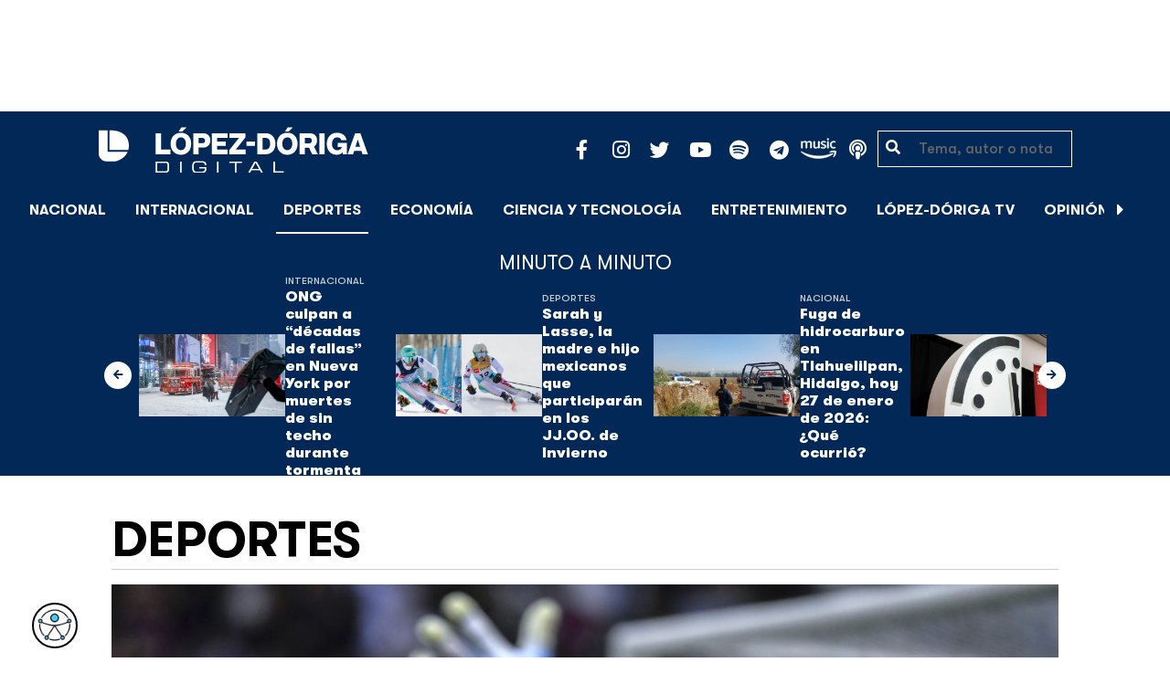

--- FILE ---
content_type: text/html; charset=UTF-8
request_url: https://lopezdoriga.com/deportes/futbol/el-betis-de-guardado-queda-fuera-y-la-supercopa-de-espana-culminara-en-clasico-real-madrid-vs-barcelona/
body_size: 17883
content:
<!DOCTYPE html><html lang="es"><head><meta charset="UTF-8"><meta name="viewport" content="width=device-width, initial-scale=1, shrink-to-fit=no"><link rel='preload' as='image' imagesrcset="https://lopezdoriga.com/wp-content/uploads/2023/01/el-betis-de-guardado-queda-fuera-y-la-supercopa-de-espana-culminara-en-clasico-real-madrid-vs-barcelona-3-1024x747.jpg 1024w, https://lopezdoriga.com/wp-content/uploads/2023/01/el-betis-de-guardado-queda-fuera-y-la-supercopa-de-espana-culminara-en-clasico-real-madrid-vs-barcelona-3-300x219.jpg 300w, https://lopezdoriga.com/wp-content/uploads/2023/01/el-betis-de-guardado-queda-fuera-y-la-supercopa-de-espana-culminara-en-clasico-real-madrid-vs-barcelona-3-768x560.jpg 768w, https://lopezdoriga.com/wp-content/uploads/2023/01/el-betis-de-guardado-queda-fuera-y-la-supercopa-de-espana-culminara-en-clasico-real-madrid-vs-barcelona-3-1536x1121.jpg 1536w, https://lopezdoriga.com/wp-content/uploads/2023/01/el-betis-de-guardado-queda-fuera-y-la-supercopa-de-espana-culminara-en-clasico-real-madrid-vs-barcelona-3.jpg 1920w" imagesizes="(max-width: 800px) 100vw, 800px"><meta name='robots' content='index, follow, max-image-preview:large, max-snippet:-1, max-video-preview:-1' /><link rel='dns-prefetch' href='//cdn.lopezdoriga.com'><link media="all" href="https://lopezdoriga.com/wp-content/cache/autoptimize/css/autoptimize_2e2402a4cd6c5a85b15de52ee7ff9193.css" rel="stylesheet"><title>El Betis de Guardado queda fuera y la Supercopa de España culminará en clásico Real Madrid vs. Barcelona</title><link rel="preload" href="https://lopezdoriga.com/wp-content/themes/lopezd-theme/assets/webfonts/fa-solid-900.woff2" as="font" type="font/woff2" crossorigin><link rel="preload" href="https://lopezdoriga.com/wp-content/themes/lopezd-theme/assets/webfonts/fa-brands-400.woff2" as="font" type="font/woff2" crossorigin><link rel="preload" href="https://lopezdoriga.com/wp-content/themes/lopezd-theme/assets/webfonts/gtwalsheimpro-bold.ttf" as="font" type="font/ttf" crossorigin><link rel="preload" href="https://lopezdoriga.com/wp-content/themes/lopezd-theme/assets/webfonts/gtwalsheimpro-medium.ttf" as="font" type="font/ttf" crossorigin><link rel="preload" href="https://lopezdoriga.com/wp-content/themes/lopezd-theme/assets/webfonts/gtwalsheimpro-condensedlight.ttf" as="font" type="font/ttf" crossorigin><meta name="description" content="El Barcelona derrotó al Betis de Guardado y enfrentará en la final de la Supercopa de España al Real Madrid " /><link rel="canonical" href="https://lopezdoriga.mx/deportes/futbol/el-betis-de-guardado-queda-fuera-y-la-supercopa-de-espana-culminara-en-clasico-real-madrid-vs-barcelona/" /><meta property="og:locale" content="es_MX" /><meta property="og:type" content="article" /><meta property="og:title" content="El Betis de Guardado queda fuera y la Supercopa de España culminará en clásico Real Madrid vs. Barcelona" /><meta property="og:description" content="El Barcelona derrotó al Betis de Guardado y enfrentará en la final de la Supercopa de España al Real Madrid " /><meta property="og:url" content="https://lopezdoriga.mx/deportes/futbol/el-betis-de-guardado-queda-fuera-y-la-supercopa-de-espana-culminara-en-clasico-real-madrid-vs-barcelona/" /><meta property="og:site_name" content="López-Dóriga Digital" /><meta property="article:publisher" content="https://www.facebook.com/JoaquinLopezDoriga" /><meta property="article:published_time" content="2023-01-13T00:07:06+00:00" /><meta property="og:image" content="https://lopezdoriga.mx/wp-content/uploads/2023/01/el-betis-de-guardado-queda-fuera-y-la-supercopa-de-espana-culminara-en-clasico-real-madrid-vs-barcelona-3.jpg" /><meta property="og:image:width" content="1920" /><meta property="og:image:height" content="1401" /><meta property="og:image:type" content="image/jpeg" /><meta name="author" content="JP" /><meta name="twitter:card" content="summary_large_image" /><meta name="twitter:creator" content="@lopezdoriga" /><meta name="twitter:site" content="@lopezdoriga" /><meta name="twitter:label1" content="Escrito por" /><meta name="twitter:data1" content="JP" /><meta name="twitter:label2" content="Tiempo de lectura" /><meta name="twitter:data2" content="5 minutos" /> <script type="application/ld+json" class="yoast-schema-graph">{"@context":"https://schema.org","@graph":[{"@type":"NewsArticle","@id":"https://lopezdoriga.mx/deportes/futbol/el-betis-de-guardado-queda-fuera-y-la-supercopa-de-espana-culminara-en-clasico-real-madrid-vs-barcelona/#article","isPartOf":{"@id":"https://lopezdoriga.mx/deportes/futbol/el-betis-de-guardado-queda-fuera-y-la-supercopa-de-espana-culminara-en-clasico-real-madrid-vs-barcelona/"},"author":{"name":"JP","@id":"https://lopezdoriga.mx/#/schema/person/f9dc245ff8758b52d16fdeb6f18d2009"},"headline":"El Betis de Guardado queda fuera y la Supercopa de España culminará en clásico Real Madrid vs. Barcelona","datePublished":"2023-01-13T00:07:06+00:00","mainEntityOfPage":{"@id":"https://lopezdoriga.mx/deportes/futbol/el-betis-de-guardado-queda-fuera-y-la-supercopa-de-espana-culminara-en-clasico-real-madrid-vs-barcelona/"},"wordCount":1114,"publisher":{"@id":"https://lopezdoriga.mx/#organization"},"image":{"@id":"https://lopezdoriga.mx/deportes/futbol/el-betis-de-guardado-queda-fuera-y-la-supercopa-de-espana-culminara-en-clasico-real-madrid-vs-barcelona/#primaryimage"},"thumbnailUrl":"https://lopezdoriga.com/wp-content/uploads/2023/01/el-betis-de-guardado-queda-fuera-y-la-supercopa-de-espana-culminara-en-clasico-real-madrid-vs-barcelona-3.jpg","keywords":["supercopa de españa"],"articleSection":["Deportes","Fútbol"],"inLanguage":"es"},{"@type":"WebPage","@id":"https://lopezdoriga.mx/deportes/futbol/el-betis-de-guardado-queda-fuera-y-la-supercopa-de-espana-culminara-en-clasico-real-madrid-vs-barcelona/","url":"https://lopezdoriga.mx/deportes/futbol/el-betis-de-guardado-queda-fuera-y-la-supercopa-de-espana-culminara-en-clasico-real-madrid-vs-barcelona/","name":"El Betis de Guardado queda fuera y la Supercopa de España culminará en clásico Real Madrid vs. Barcelona","isPartOf":{"@id":"https://lopezdoriga.mx/#website"},"primaryImageOfPage":{"@id":"https://lopezdoriga.mx/deportes/futbol/el-betis-de-guardado-queda-fuera-y-la-supercopa-de-espana-culminara-en-clasico-real-madrid-vs-barcelona/#primaryimage"},"image":{"@id":"https://lopezdoriga.mx/deportes/futbol/el-betis-de-guardado-queda-fuera-y-la-supercopa-de-espana-culminara-en-clasico-real-madrid-vs-barcelona/#primaryimage"},"thumbnailUrl":"https://lopezdoriga.com/wp-content/uploads/2023/01/el-betis-de-guardado-queda-fuera-y-la-supercopa-de-espana-culminara-en-clasico-real-madrid-vs-barcelona-3.jpg","datePublished":"2023-01-13T00:07:06+00:00","description":"El Barcelona derrotó al Betis de Guardado y enfrentará en la final de la Supercopa de España al Real Madrid ","breadcrumb":{"@id":"https://lopezdoriga.mx/deportes/futbol/el-betis-de-guardado-queda-fuera-y-la-supercopa-de-espana-culminara-en-clasico-real-madrid-vs-barcelona/#breadcrumb"},"inLanguage":"es","potentialAction":[{"@type":"ReadAction","target":["https://lopezdoriga.mx/deportes/futbol/el-betis-de-guardado-queda-fuera-y-la-supercopa-de-espana-culminara-en-clasico-real-madrid-vs-barcelona/"]}]},{"@type":"ImageObject","inLanguage":"es","@id":"https://lopezdoriga.mx/deportes/futbol/el-betis-de-guardado-queda-fuera-y-la-supercopa-de-espana-culminara-en-clasico-real-madrid-vs-barcelona/#primaryimage","url":"https://lopezdoriga.com/wp-content/uploads/2023/01/el-betis-de-guardado-queda-fuera-y-la-supercopa-de-espana-culminara-en-clasico-real-madrid-vs-barcelona-3.jpg","contentUrl":"https://lopezdoriga.com/wp-content/uploads/2023/01/el-betis-de-guardado-queda-fuera-y-la-supercopa-de-espana-culminara-en-clasico-real-madrid-vs-barcelona-3.jpg","width":1920,"height":1401,"caption":"Foto de EFE/EPA/STR"},{"@type":"BreadcrumbList","@id":"https://lopezdoriga.mx/deportes/futbol/el-betis-de-guardado-queda-fuera-y-la-supercopa-de-espana-culminara-en-clasico-real-madrid-vs-barcelona/#breadcrumb","itemListElement":[{"@type":"ListItem","position":1,"name":"Inicio","item":"https://lopezdoriga.com/"},{"@type":"ListItem","position":2,"name":"Deportes","item":"https://lopezdoriga.mx/deportes/"},{"@type":"ListItem","position":3,"name":"Fútbol","item":"https://lopezdoriga.mx/deportes/futbol/"},{"@type":"ListItem","position":4,"name":"El Betis de Guardado queda fuera y la Supercopa de España culminará en clásico Real Madrid vs. Barcelona"}]},{"@type":"WebSite","@id":"https://lopezdoriga.mx/#website","url":"https://lopezdoriga.mx/","name":"López-Dóriga Digital","description":"Lo más importante que está pasando en México y en el mundo minuto a minuto. Cobertura total en López-Dóriga Digital.","publisher":{"@id":"https://lopezdoriga.mx/#organization"},"potentialAction":[{"@type":"SearchAction","target":{"@type":"EntryPoint","urlTemplate":"https://lopezdoriga.mx/?s={search_term_string}"},"query-input":{"@type":"PropertyValueSpecification","valueRequired":true,"valueName":"search_term_string"}}],"inLanguage":"es"},{"@type":"Organization","@id":"https://lopezdoriga.mx/#organization","name":"López-Dóriga Digital","url":"https://lopezdoriga.mx/","logo":{"@type":"ImageObject","inLanguage":"es","@id":"https://lopezdoriga.mx/#/schema/logo/image/","url":"https://i0.wp.com/lopezdoriga.com/wp-content/uploads/2018/10/lopezdoriga-news.png?fit=1200%2C630&ssl=1","contentUrl":"https://i0.wp.com/lopezdoriga.com/wp-content/uploads/2018/10/lopezdoriga-news.png?fit=1200%2C630&ssl=1","width":1200,"height":630,"caption":"López-Dóriga Digital"},"image":{"@id":"https://lopezdoriga.mx/#/schema/logo/image/"},"sameAs":["https://www.facebook.com/JoaquinLopezDoriga","https://x.com/lopezdoriga","https://www.instagram.com/lopezdoriga/?hl=es","https://youtube.com/channel/UCM-GvgUy0EAZU7ZwXKLarkg"]},{"@type":"Person","@id":"https://lopezdoriga.mx/#/schema/person/f9dc245ff8758b52d16fdeb6f18d2009","name":"JP","image":{"@type":"ImageObject","inLanguage":"es","@id":"https://lopezdoriga.mx/#/schema/person/image/","url":"https://secure.gravatar.com/avatar/9cc40cdf7136d1d6e1845171557aa9bebeb2d7a8eff02e30680e486c79b951fe?s=96&d=mm&r=g","contentUrl":"https://secure.gravatar.com/avatar/9cc40cdf7136d1d6e1845171557aa9bebeb2d7a8eff02e30680e486c79b951fe?s=96&d=mm&r=g","caption":"JP"},"url":"https://lopezdoriga.com/author/juan-pablo/"}]}</script> <link rel='dns-prefetch' href='//www.googletagmanager.com' /><link rel='dns-prefetch' href='//stats.wp.com' /><link rel='preconnect' href='//c0.wp.com' /><link rel="alternate" type="application/rss+xml" title="López-Dóriga Digital &raquo; Feed" href="https://lopezdoriga.com/feed/" /><link rel="alternate" title="oEmbed (JSON)" type="application/json+oembed" href="https://lopezdoriga.com/wp-json/oembed/1.0/embed?url=https%3A%2F%2Flopezdoriga.com%2Fdeportes%2Ffutbol%2Fel-betis-de-guardado-queda-fuera-y-la-supercopa-de-espana-culminara-en-clasico-real-madrid-vs-barcelona%2F" /><link rel="alternate" title="oEmbed (XML)" type="text/xml+oembed" href="https://lopezdoriga.com/wp-json/oembed/1.0/embed?url=https%3A%2F%2Flopezdoriga.com%2Fdeportes%2Ffutbol%2Fel-betis-de-guardado-queda-fuera-y-la-supercopa-de-espana-culminara-en-clasico-real-madrid-vs-barcelona%2F&#038;format=xml" /> <script src="https://lopezdoriga.com/wp-includes/js/jquery/jquery.min.js?ver=3.7.1" id="jquery-core-js" type="pmdelayedscript" data-cfasync="false" data-no-optimize="1" data-no-defer="1" data-no-minify="1"></script> 
 <script src="https://www.googletagmanager.com/gtag/js?id=GT-K46MJNK" id="google_gtagjs-js" async type="pmdelayedscript" data-cfasync="false" data-no-optimize="1" data-no-defer="1" data-no-minify="1"></script> <script id="google_gtagjs-js-after" type="pmdelayedscript" data-cfasync="false" data-no-optimize="1" data-no-defer="1" data-no-minify="1">window.dataLayer = window.dataLayer || [];function gtag(){dataLayer.push(arguments);}
gtag("set","linker",{"domains":["lopezdoriga.com"]});
gtag("js", new Date());
gtag("set", "developer_id.dZTNiMT", true);
gtag("config", "GT-K46MJNK");
//# sourceURL=google_gtagjs-js-after</script> <link rel="https://api.w.org/" href="https://lopezdoriga.com/wp-json/" /><link rel="alternate" title="JSON" type="application/json" href="https://lopezdoriga.com/wp-json/wp/v2/posts/1495311" /><meta name="generator" content="Site Kit by Google 1.168.0" /><script type="pmdelayedscript" data-cfasync="false" data-no-optimize="1" data-no-defer="1" data-no-minify="1">window.dataLayer = window.dataLayer || [];function gtag(){dataLayer.push(arguments);}gtag("js", new Date());gtag("config", "UA-50906806-1");</script><script type="pmdelayedscript" data-cfasync="false" data-no-optimize="1" data-no-defer="1" data-no-minify="1">//window.setInterval(()=>{if(window.googletag && googletag.pubadsReady) {console.log("Refreshing...");googletag.pubads().refresh()}},15000);</script> <script type='text/javascript'>const ThemeSetup ={"page":{"postID":"1495311","is_single":"true","is_homepage":"false","is_singular":"true","is_archive":"false","post_type":"post","tags":["supercopa-de-espana"],"canal":["Deportes","F\u00fatbol"],"hide_ads":"false","exclude_adunits":[]},"canRefresh":false,"activeID":1495311,"ajaxurl":"https:\/\/lopezdoriga.com\/wp-admin\/admin-ajax.php","promotedTTL":86400,"ads":{"refreshAds":true,"refresh_time":30,"prefix":"ld","network":"76814929","enableInRead":true,"inReadParagraph":3,"enableMultipleInRead":true,"inReadLimit":2,"loadOnScroll":false},"promoted":[],"loadmore":{"next":[1763772,1763758,1763757,1763753,1763743],"previous":"","initial":1495311,"current":1495311,"current_slug":"\/deportes\/futbol\/el-betis-de-guardado-queda-fuera-y-la-supercopa-de-espana-culminara-en-clasico-real-madrid-vs-barcelona\/","counter":1,"max_page":5,"previous_ids":[1495311],"cats":[6]}};</script> <script type="application/ld+json">{"@context": "https://schema.org","@type": "BreadcrumbList","itemListElement": [{
            "@type": "ListItem",
            "position": 1,
            "name": "López-Dóriga Digital",
            "item": "https://lopezdoriga.com"
        },{
                "@type": "ListItem",
                "position": 2,
                "name": "Deportes",
                "item": "https://lopezdoriga.com/deportes/"
            },{
                "@type": "ListItem",
                "position": 3,
                "name": "Fútbol",
                "item": "https://lopezdoriga.com/deportes/futbol/"
            }]}</script> <link rel="apple-touch-icon" sizes="57x57" href="https://lopezdoriga.com/wp-content/themes/lopezd-theme/dist/images/icons/apple-touch-icon-57x57.png"><link rel="apple-touch-icon" sizes="60x60" href="https://lopezdoriga.com/wp-content/themes/lopezd-theme/dist/images/icons/apple-touch-icon-60x60.png"><link rel="apple-touch-icon" sizes="72x72" href="https://lopezdoriga.com/wp-content/themes/lopezd-theme/dist/images/icons/apple-touch-icon-72x72.png"><link rel="apple-touch-icon" sizes="76x76" href="https://lopezdoriga.com/wp-content/themes/lopezd-theme/dist/images/icons/apple-touch-icon-76x76.png"><link rel="apple-touch-icon" sizes="114x114" href="https://lopezdoriga.com/wp-content/themes/lopezd-theme/dist/images/icons/apple-touch-icon-114x114.png"><link rel="apple-touch-icon" sizes="120x120" href="https://lopezdoriga.com/wp-content/themes/lopezd-theme/dist/images/icons/apple-touch-icon-120x120.png"><link rel="apple-touch-icon" sizes="144x144" href="https://lopezdoriga.com/wp-content/themes/lopezd-theme/dist/images/icons/apple-touch-icon-144x144.png"><link rel="apple-touch-icon" sizes="152x152" href="https://lopezdoriga.com/wp-content/themes/lopezd-theme/dist/images/icons/apple-touch-icon-152x152.png"><link rel="apple-touch-icon" sizes="180x180" href="https://lopezdoriga.com/wp-content/themes/lopezd-theme/dist/images/icons/apple-touch-icon-180x180.png"><link rel="icon" type="image/png" sizes="32x32" href="https://lopezdoriga.com/wp-content/themes/lopezd-theme/dist/images/icons/favicon-32x32.png"><link rel="icon" type="image/png" sizes="192x192" href="https://lopezdoriga.com/wp-content/themes/lopezd-theme/dist/images/icons/android-chrome-192x192.png"><link rel="icon" type="image/png" sizes="16x16" href="https://lopezdoriga.com/wp-content/themes/lopezd-theme/dist/images/icons/favicon-16x16.png"><link rel="manifest" href="https://lopezdoriga.com/wp-content/themes/lopezd-theme/dist/images/icons/site.webmanifest"><link rel="mask-icon" href="https://lopezdoriga.com/wp-content/themes/lopezd-theme/dist/images/icons/safari-pinned-tab.svg" color="#000000"><meta name="msapplication-TileColor" content="#000000"><meta name="msapplication-TileImage" content="https://lopezdoriga.com/wp-content/themes/lopezd-theme/dist/images/icons/mstile-144x144.png"><meta name="theme-color" content="#000000"><link rel="shortlink" href="https://lopezdoriga.com?p=1495311" /> <script type="pmdelayedscript" data-cfasync="false" data-no-optimize="1" data-no-defer="1" data-no-minify="1">//window.setInterval(()=>{if(window.googletag && googletag.pubadsReady) {console.log("Refreshing...");googletag.pubads().refresh()}},20000);</script> <script async src="https://t.seedtag.com/t/8575-2324-01.js" type="pmdelayedscript" data-cfasync="false" data-no-optimize="1" data-no-defer="1" data-no-minify="1"></script> <link rel="icon" href="https://lopezdoriga.com/wp-content/uploads/2018/02/ld-logo120-50x50.jpg" sizes="32x32" /><link rel="icon" href="https://lopezdoriga.com/wp-content/uploads/2018/02/ld-logo120.jpg" sizes="192x192" /><link rel="apple-touch-icon" href="https://lopezdoriga.com/wp-content/uploads/2018/02/ld-logo120.jpg" /><meta name="msapplication-TileImage" content="https://lopezdoriga.com/wp-content/uploads/2018/02/ld-logo120.jpg" /> <noscript><style>.perfmatters-lazy[data-src]{display:none !important;}</style></noscript> <script id="navegg" type="pmdelayedscript" data-perfmatters-type="text/javascript" data-cfasync="false" data-no-optimize="1" data-no-defer="1" data-no-minify="1">(function(n,v,g){o="Navegg";if(!n[o]){
		a=v.createElement('script');a.src=g;b=document.getElementsByTagName('script')[0];
		b.parentNode.insertBefore(a,b);n[o]=n[o]||function(parms){
		n[o].q=n[o].q||[];n[o].q.push([this, parms])};}})
	(window, document, 'https://tag.navdmp.com/universal.min.js');
	window.naveggReady = window.naveggReady||[];
	window.nvg75741 = new Navegg({
		acc: 75741
	});</script> <meta name="google-site-verification" content="hV_64eJYYPmf6jbGBP4qpnRnimK9pQyxQFfACviJqIo" />  <script type="pmdelayedscript" data-cfasync="false" data-no-optimize="1" data-no-defer="1" data-no-minify="1">!function(f,b,e,v,n,t,s)
  {if(f.fbq)return;n=f.fbq=function(){n.callMethod?
  n.callMethod.apply(n,arguments):n.queue.push(arguments)};
  if(!f._fbq)f._fbq=n;n.push=n;n.loaded=!0;n.version='2.0';
  n.queue=[];t=b.createElement(e);t.async=!0;
  t.src=v;s=b.getElementsByTagName(e)[0];
  s.parentNode.insertBefore(t,s)}(window, document,'script',
  'https://connect.facebook.net/en_US/fbevents.js');
  fbq('init', '641506476190363');
  fbq('track', 'PageView');</script> <noscript><img height="1" width="1" style="display:none"
 src="https://www.facebook.com/tr?id=641506476190363&ev=PageView&noscript=1"
/></noscript>  <script type="pmdelayedscript" data-cfasync="false" data-no-optimize="1" data-no-defer="1" data-no-minify="1">var _comscore = _comscore || [];
  _comscore.push({ c1: "2", c2: "31501735" });
  (function() {
    var s = document.createElement("script"), el = document.getElementsByTagName("script")[0]; s.async = true;
    s.src = (document.location.protocol == "https:" ? "https://sb" : "http://b") + ".scorecardresearch.com/beacon.js";
    el.parentNode.insertBefore(s, el);
  })();</script> <noscript> <img src="https://sb.scorecardresearch.com/p?c1=2&c2=31501735&cv=2.0&cj=1" /> </noscript>  <script type="text/javascript">(function() {
        var i7e_e = document.createElement("script"),
            i7e_t = window.location.host,
            i7e_n = "es-US";

        i7e_e.type = "text/javascript",
        i7e_t = "lopezdoriga.inklusion.incluirt.com",
        i7e_n = "es-US",
        i7e_e.src = ("https:" == document.location.protocol ? "https://" : "http://") + i7e_t + "/inklusion/js/frameworks_initializer.js?lng=" + i7e_n,
        document.getElementsByTagName("head")[0].appendChild(i7e_e),
        i7e_e.src;
        i7e_tab = true;
        i7e_border = "#000000"; //color de borde
        i7e_bg = "#012857"; //color de fondo del texto de Inklusion
    })()</script> <script async src="https://pagead2.googlesyndication.com/pagead/js/adsbygoogle.js?client=ca-pub-7689687428425610"
     crossorigin="anonymous"></script> </head><body data-ld="true" class="wp-singular post-template-default single single-post postid-1495311 single-format-standard wp-theme-lopezd-theme el-betis-de-guardado-queda-fuera-y-la-supercopa-de-espana-culminara-en-clasico-real-madrid-vs-barcelona sidebar-primary category-deportes category-futbol"> <script async src="https://securepubads.g.doubleclick.net/tag/js/gpt.js" type="pmdelayedscript" data-cfasync="false" data-no-optimize="1" data-no-defer="1" data-no-minify="1"></script> <div id="gpt-passback"> <script type="pmdelayedscript" data-cfasync="false" data-no-optimize="1" data-no-defer="1" data-no-minify="1">window.googletag = window.googletag || {cmd: []};
		googletag.cmd.push(function() {
		googletag.defineSlot('/76814929/ld/ros-i-dos', [1, 1], 'gpt-passback').addService(googletag.pubads());
		googletag.enableServices();
		googletag.display('gpt-passback');
		});</script> </div><div id="wrapper"><div class="ad-fixed-top sticky-top sticky-header" data-ad-top="true" data-sticky-margin="0" data-detach-sticky="true"><div class="ad-container dfp-ad-unit ad-billboard ad-superbanner" id="ros-top-a-6979430f5cc46" data-ad-type="billboard" data-slot="ros-top-a" data-ad-setup='{"postID":1495311,"css":"ad-superbanner","canRefresh":true,"mappings":[],"infinitescroll":false}' data-ad-loaded="0"></div></div><header id="masthead" class="container-fluid top-header-holder"><div class="row align-items-center no-gutters justify-content-center"><div class="col-1 order-md-4 d-md-none text-left order-2"> <a href="#menubar-toggler" data-toggle="modal" data-target="#menu-left" aria-controls="main-left-nav" title="Menú" class="header-link"><i class="fas fa-bars"></i></a></div><div class="col-9 col-lg-3 flex-fill text-center text-lg-left py-2 order-3 order-lg-1"><div class="logo"> <a href="/"><img src="https://lopezdoriga.com/wp-content/themes/lopezd-theme/assets/images/ld-logo-white.svg" alt="Lopez Doriga" height="50" width="297"></a></div></div><div class="col-12 col-md-12 col-lg-5 d-flex justify-content-center justify-content-md-center justify-content-lg-end header-container__icons order-1 order-lg-2"><div class="social-media-holder"><ul class='social-media-icons'><li> <a class="social-icon-facebook" target="_blank" href="https://www.facebook.com/JoaquinLopezDoriga/" rel="noopener noreferrer"> <span class="fa-stack fa-2x"> <i class="fas fa-circle fa-stack-2x"></i> <i class="fab fa-facebook-f fa-social-icon fa-inverse fa-stack-1x" title="facebook icon"></i> </span> </a></li><li> <a class="social-icon-instagram" target="_blank" href="https://www.instagram.com/lopezdoriga/?hl=es" rel="noopener noreferrer"> <span class="fa-stack fa-2x"> <i class="fas fa-circle fa-stack-2x"></i> <i class="fab fa-instagram fa-social-icon fa-inverse fa-stack-1x" title="instagram icon"></i> </span> </a></li><li> <a class="social-icon-twitter" target="_blank" href="https://twitter.com/lopezdoriga" rel="noopener noreferrer"> <span class="fa-stack fa-2x"> <i class="fas fa-circle fa-stack-2x"></i> <i class="fab fa-twitter fa-social-icon fa-inverse fa-stack-1x" title="twitter icon"></i> </span> </a></li><li> <a class="social-icon-youtube" target="_blank" href="https://youtube.com/channel/UCM-GvgUy0EAZU7ZwXKLarkg" rel="noopener noreferrer"> <span class="fa-stack fa-2x"> <i class="fas fa-circle fa-stack-2x"></i> <i class="fab fa-youtube fa-social-icon fa-inverse fa-stack-1x" title="youtube icon"></i> </span> </a></li><li> <a class="social-icon-spotify" target="_blank" href="https://open.spotify.com/show/6PKa0zzFOjlRVANLKKWrxp" rel="noopener noreferrer"> <span class="fa-stack fa-2x"> <i class="fas fa-circle fa-stack-2x"></i> <i class="fab fa-spotify fa-social-icon fa-inverse fa-stack-1x" title="spotify icon"></i> </span> </a></li><li> <a class="social-icon-telegram" target="_blank" href="https://t.me/LopezDorigaCom" rel="noopener noreferrer"> <span class="fa-stack fa-2x"> <i class="fas fa-circle fa-stack-2x"></i> <i class="fab fa-telegram fa-social-icon fa-inverse fa-stack-1x" title="telegram icon"></i> </span> </a></li><li> <a class="social-icon-amazon" target="_blank" href="https://music.amazon.com.mx/podcasts/68a0978e-29a1-4e08-9a69-f17eb4bfab8b/joaqu%C3%ADn-l%C3%B3pez-d%C3%B3riga" rel="noopener noreferrer"> <span class="fa-stack fa-2x"> <i class="fas fa-circle fa-stack-2x"></i> <i class="fax-amazonmusic fa-social-icon fa-inverse fa-stack-1x" title="amazon icon"></i> </span> </a></li><li> <a class="social-icon-itunes" target="_blank" href="https://podcasts.apple.com/mx/podcast/joaqu%C3%ADn-l%C3%B3pez-d%C3%B3riga/id1487585093" rel="noopener noreferrer"> <span class="fa-stack fa-2x"> <i class="fas fa-circle fa-stack-2x"></i> <i class="fas fa-podcast fa-social-icon fa-inverse fa-stack-1x" title="itunes icon"></i> </span> </a></li></ul></div></div><div class="col-2 order-md-6 col-lg-2 text-center d-none d-lg-block"><form class="search-form" role="search" method="get" action="https://lopezdoriga.com/"><div class="input-group"> <i class="fas fa-search"></i> <input type="text" name="s" class="form-control" placeholder="Tema, autor o nota" /></div></form></div></div></header><div id="nav-sticky" class="sticky-top navbar-sticky"><nav id="main-navigation" class="navbar main-navbar navbar-expand"><div class="logo-navbar navbar-brand"> <a href="/" class="logo-desktop"><img src="https://lopezdoriga.com/wp-content/themes/lopezd-theme/assets/images/ld-logo-white.svg" alt="Lopez Doriga" width="267" height="62"></a> <a href="/" class="logo-mobile"><img src="https://lopezdoriga.com/wp-content/themes/lopezd-theme/assets/images/ld-logo-white.svg" alt="Lopez Doriga" width="267" height="62"></a></div><div class="navbar-brand mx-2 hideOnSticky"> <button class="scroll-control scroll-control-prev d-none" data-scroll-container="main-menu-scroll" aria-label="Avanzar a la izquierda"><i class="fas fa-caret-left"></i></button></div><div class="navbar-collapse justify-content-lg-center navbar-scroll-contain hideOnSticky"><ul id="main-menu-scroll" class="navbar-nav scrolling-wrapper scroll-with-controls scroll"><li itemscope="itemscope" itemtype="https://www.schema.org/SiteNavigationElement" id="menu-item-39261" class="menu-item menu-item-type-taxonomy menu-item-object-category nav-item menu-item-39261"><a data-category-id="7" title="Nacional" href="https://lopezdoriga.com/nacional/" class="nav-link">Nacional</a></li><li itemscope="itemscope" itemtype="https://www.schema.org/SiteNavigationElement" id="menu-item-39262" class="menu-item menu-item-type-taxonomy menu-item-object-category nav-item menu-item-39262"><a data-category-id="15" title="Internacional" href="https://lopezdoriga.com/internacional/" class="nav-link">Internacional</a></li><li itemscope="itemscope" itemtype="https://www.schema.org/SiteNavigationElement" id="menu-item-39278" class="menu-item menu-item-type-taxonomy menu-item-object-category current-post-ancestor current-menu-parent current-post-parent nav-item menu-item-39278 active"><a aria-current="page" data-category-id="5" title="Deportes" href="https://lopezdoriga.com/deportes/" class="nav-link">Deportes</a></li><li itemscope="itemscope" itemtype="https://www.schema.org/SiteNavigationElement" id="menu-item-39280" class="menu-item menu-item-type-taxonomy menu-item-object-category nav-item menu-item-39280"><a data-category-id="42" title="Economía" href="https://lopezdoriga.com/economia-y-finanzas/" class="nav-link">Economía</a></li><li itemscope="itemscope" itemtype="https://www.schema.org/SiteNavigationElement" id="menu-item-39277" class="menu-item menu-item-type-taxonomy menu-item-object-category nav-item menu-item-39277"><a data-category-id="47" title="Ciencia y Tecnología" href="https://lopezdoriga.com/ciencia-tecnologia/" class="nav-link">Ciencia y Tecnología</a></li><li itemscope="itemscope" itemtype="https://www.schema.org/SiteNavigationElement" id="menu-item-39276" class="menu-item menu-item-type-taxonomy menu-item-object-category nav-item menu-item-39276"><a data-category-id="13" title="Entretenimiento" href="https://lopezdoriga.com/entretenimiento/" class="nav-link">Entretenimiento</a></li><li itemscope="itemscope" itemtype="https://www.schema.org/SiteNavigationElement" id="menu-item-109881" class="menu-item menu-item-type-custom menu-item-object-custom nav-item menu-item-109881"><a title="López-Dóriga TV" href="https://lopezdoriga.com/lopez-doriga-tv/" class="nav-link">López-Dóriga TV</a></li><li itemscope="itemscope" itemtype="https://www.schema.org/SiteNavigationElement" id="menu-item-95091" class="menu-item menu-item-type-custom menu-item-object-custom nav-item menu-item-95091"><a title="﻿Opinión" href="https://lopezdoriga.com/opinion/" class="nav-link">﻿Opinión</a></li><li itemscope="itemscope" itemtype="https://www.schema.org/SiteNavigationElement" id="menu-item-1370212" class="lastnews menu-item menu-item-type-post_type menu-item-object-page current_page_parent nav-item menu-item-1370212 active"><a aria-current="page" title="Últimas Noticias" href="https://lopezdoriga.com/ultimas-noticias/" class="nav-link">Últimas Noticias</a></li></ul></div><div class="navbar-brand mx-2 hideOnSticky"> <button class="scroll-control scroll-control-next d-m-block" data-scroll-container="main-menu-scroll" aria-label="Avanzar a la derecha"><i class="fas fa-caret-right"></i></button></div><div class="navbar-brand d-none d-lg-block"> <a href="#search" class="search_icon" alt="Buscar" title="Buscar"><i class="fas fa-search"></i></a></div><div class="navbar-brand d-block d-md-none navbar-burger"> <a href="#menubar-toggler" data-toggle="modal" data-target="#menu-left" aria-controls="main-left-nav" title="Menú" class="header-link"><i class="fas fa-bars"></i></a></div></nav></div><div class="ad-container dfp-ad-unit ad-interstitial " id="ros-i-6979430f5e05a" data-ad-type="interstitial" data-slot="ros-i" data-ad-setup='{"postID":1495311,"css":"","canRefresh":false,"mappings":[],"infinitescroll":false}' data-ad-loaded="0"></div><main class="site-main" role="main"><section class="seccion container-lastest"><div class="container col-12"><h2 class="heading-container">Minuto a Minuto</h2></div><div class="container-fluid col-lg-12 col-xl-12"><div class="row align-items-center no-gutters justify-content-center"><div class="col-12 col-lg-10 col-xl-10 d-flex"><div class="navbar-brand mx-0 mx-md-2"> <button class="scroll-control scroll-control-prev siemaLastestPrev" data-scroll-container="lastest-posts-scroll" aria-label="Avanzar a la izquierda"><i class="fas fa-arrow-left"></i></button></div><div class="siemaLastest" id="lastest-posts-scroll" data-siemastatus="inactive"><div class="scrolling-wrapper__item"><div class="box-item"> <button class="scrolling-wrapper__item__btn web-story-item" onclick="window.location = 'https://lopezdoriga.com/internacional/ong-culpan-a-decadas-de-fallas-en-nueva-york-por-muertes-de-sin-techo-durante-tormenta/';" data-story-url="https://lopezdoriga.com/internacional/ong-culpan-a-decadas-de-fallas-en-nueva-york-por-muertes-de-sin-techo-durante-tormenta/"> <img src="https://lopezdoriga.com/wp-content/uploads/2026/01/c4df6c9ef7406018ecf7225346cda3611f940902w-1024x683.jpg" class=" wp-post-image img-responsive " alt="ONG culpan a &#8220;décadas de fallas&#8221; en Nueva York por muertes de sin techo durante tormenta" title="ONG culpan a &#8220;décadas de fallas&#8221; en Nueva York por muertes de sin techo durante tormenta" decoding="async" srcset="https://lopezdoriga.com/wp-content/uploads/2026/01/c4df6c9ef7406018ecf7225346cda3611f940902w-1024x683.jpg 1024w, https://lopezdoriga.com/wp-content/uploads/2026/01/c4df6c9ef7406018ecf7225346cda3611f940902w-300x200.jpg 300w, https://lopezdoriga.com/wp-content/uploads/2026/01/c4df6c9ef7406018ecf7225346cda3611f940902w-768x512.jpg 768w, https://lopezdoriga.com/wp-content/uploads/2026/01/c4df6c9ef7406018ecf7225346cda3611f940902w-1536x1024.jpg 1536w, https://lopezdoriga.com/wp-content/uploads/2026/01/c4df6c9ef7406018ecf7225346cda3611f940902w.jpg 1920w" sizes="(max-width: 800px) 100vw, 800px" /> </button><div class="lastest-title"> <span class="category"> <a href="https://lopezdoriga.com/internacional/">Internacional</a> </span> <a class="titulo" href="https://lopezdoriga.com/internacional/ong-culpan-a-decadas-de-fallas-en-nueva-york-por-muertes-de-sin-techo-durante-tormenta/"> ONG culpan a &#8220;décadas de fallas&#8221; en Nueva York por muertes de sin techo durante tormenta </a><div class="excerpt">La ONG culpó a "décadas de fallas sistémicas" de Nueva York por las muertes de 10 personas sin hogar como resultado de la tormenta invernal</div></div></div></div><div class="scrolling-wrapper__item"><div class="box-item"> <button class="scrolling-wrapper__item__btn web-story-item" onclick="window.location = 'https://lopezdoriga.com/deportes/sarah-lasse-madre-hijo-mexicanos-participaran-juegos-olimpicos-invierno/';" data-story-url="https://lopezdoriga.com/deportes/sarah-lasse-madre-hijo-mexicanos-participaran-juegos-olimpicos-invierno/"> <img src="https://lopezdoriga.com/wp-content/uploads/2026/01/lasse-gaxiola-y-sarah-schleper-1024x631.jpg" class=" wp-post-image img-responsive " alt="Sarah y Lasse, la madre e hijo mexicanos que participarán en los JJ.OO. de Invierno" title="Sarah y Lasse, la madre e hijo mexicanos que participarán en los JJ.OO. de Invierno" decoding="async" srcset="https://lopezdoriga.com/wp-content/uploads/2026/01/lasse-gaxiola-y-sarah-schleper-1024x631.jpg 1024w, https://lopezdoriga.com/wp-content/uploads/2026/01/lasse-gaxiola-y-sarah-schleper-300x185.jpg 300w, https://lopezdoriga.com/wp-content/uploads/2026/01/lasse-gaxiola-y-sarah-schleper-768x474.jpg 768w, https://lopezdoriga.com/wp-content/uploads/2026/01/lasse-gaxiola-y-sarah-schleper.jpg 1200w" sizes="(max-width: 800px) 100vw, 800px" /> </button><div class="lastest-title"> <span class="category"> <a href="https://lopezdoriga.com/deportes/">Deportes</a> </span> <a class="titulo" href="https://lopezdoriga.com/deportes/sarah-lasse-madre-hijo-mexicanos-participaran-juegos-olimpicos-invierno/"> Sarah y Lasse, la madre e hijo mexicanos que participarán en los JJ.OO. de Invierno </a><div class="excerpt">Sarah Lasse y su hijo Lasse Gaxiola competirán por México en los Juegos Olímpicos de Invierno, en esquí alpino</div></div></div></div><div class="scrolling-wrapper__item"><div class="box-item"> <button class="scrolling-wrapper__item__btn web-story-item" onclick="window.location = 'https://lopezdoriga.com/nacional/fuga-hidrocarburo-tlahuelilpan-hidalgo-hoy-27-enero-2026-que-ocurrio/';" data-story-url="https://lopezdoriga.com/nacional/fuga-hidrocarburo-tlahuelilpan-hidalgo-hoy-27-enero-2026-que-ocurrio/"> <img src="https://lopezdoriga.com/wp-content/uploads/2026/01/fuga-hidrocarburo-tlahuelilpan-hidalgo-27-enero-2026-1024x683.jpg" class=" wp-post-image img-responsive " alt="Fuga de hidrocarburo en Tlahuelilpan, Hidalgo, hoy 27 de enero de 2026: ¿Qué ocurrió?" title="Fuga de hidrocarburo en Tlahuelilpan, Hidalgo, hoy 27 de enero de 2026: ¿Qué ocurrió?" decoding="async" srcset="https://lopezdoriga.com/wp-content/uploads/2026/01/fuga-hidrocarburo-tlahuelilpan-hidalgo-27-enero-2026-1024x683.jpg 1024w, https://lopezdoriga.com/wp-content/uploads/2026/01/fuga-hidrocarburo-tlahuelilpan-hidalgo-27-enero-2026-300x200.jpg 300w, https://lopezdoriga.com/wp-content/uploads/2026/01/fuga-hidrocarburo-tlahuelilpan-hidalgo-27-enero-2026-768x512.jpg 768w, https://lopezdoriga.com/wp-content/uploads/2026/01/fuga-hidrocarburo-tlahuelilpan-hidalgo-27-enero-2026-1536x1024.jpg 1536w, https://lopezdoriga.com/wp-content/uploads/2026/01/fuga-hidrocarburo-tlahuelilpan-hidalgo-27-enero-2026.jpg 1920w" sizes="(max-width: 800px) 100vw, 800px" /> </button><div class="lastest-title"> <span class="category"> <a href="https://lopezdoriga.com/nacional/">Nacional</a> </span> <a class="titulo" href="https://lopezdoriga.com/nacional/fuga-hidrocarburo-tlahuelilpan-hidalgo-hoy-27-enero-2026-que-ocurrio/"> Fuga de hidrocarburo en Tlahuelilpan, Hidalgo, hoy 27 de enero de 2026: ¿Qué ocurrió? </a><div class="excerpt">Autoridades de Hidalgo confirmaron una fuga de hidrocarburo en una zona de ductos en el municipio de Tlahuelilpan</div></div></div></div><div class="scrolling-wrapper__item"><div class="box-item"> <button class="scrolling-wrapper__item__btn web-story-item" onclick="window.location = 'https://lopezdoriga.com/ciencia-tecnologia/reloj-del-juicio-final-marca-punto-mas-cercano-fin-del-mundo/';" data-story-url="https://lopezdoriga.com/ciencia-tecnologia/reloj-del-juicio-final-marca-punto-mas-cercano-fin-del-mundo/"> <img src="https://lopezdoriga.com/wp-content/uploads/2026/01/reloj-del-juicio-final-2026-1024x631.jpg" class=" wp-post-image img-responsive " alt="Reloj del Juicio Final marca su punto más cercano al fin del mundo" title="Reloj del Juicio Final marca su punto más cercano al fin del mundo" decoding="async" srcset="https://lopezdoriga.com/wp-content/uploads/2026/01/reloj-del-juicio-final-2026-1024x631.jpg 1024w, https://lopezdoriga.com/wp-content/uploads/2026/01/reloj-del-juicio-final-2026-300x185.jpg 300w, https://lopezdoriga.com/wp-content/uploads/2026/01/reloj-del-juicio-final-2026-768x474.jpg 768w, https://lopezdoriga.com/wp-content/uploads/2026/01/reloj-del-juicio-final-2026.jpg 1200w" sizes="(max-width: 800px) 100vw, 800px" /> </button><div class="lastest-title"> <span class="category"> <a href="https://lopezdoriga.com/ciencia-tecnologia/">Ciencia y Tecnología</a> </span> <a class="titulo" href="https://lopezdoriga.com/ciencia-tecnologia/reloj-del-juicio-final-marca-punto-mas-cercano-fin-del-mundo/"> Reloj del Juicio Final marca su punto más cercano al fin del mundo </a><div class="excerpt">La amenaza nuclear, el cambio climático y la creciente agresividad de las potencias globales acercaron aún más a la medianoche al Reloj del Juicio Final</div></div></div></div><div class="scrolling-wrapper__item"><div class="box-item"> <button class="scrolling-wrapper__item__btn web-story-item" onclick="window.location = 'https://lopezdoriga.com/ciencia-tecnologia/meta-youtube-enfrentan-historico-juicio-acusaciones-adiccion-juvenil/';" data-story-url="https://lopezdoriga.com/ciencia-tecnologia/meta-youtube-enfrentan-historico-juicio-acusaciones-adiccion-juvenil/"> <img src="https://lopezdoriga.com/wp-content/uploads/2026/01/meta-youtube-1024x683.jpg" class=" wp-post-image img-responsive " alt="Meta y YouTube enfrentan un histórico juicio por acusaciones de adicción juvenil" title="Meta y YouTube enfrentan un histórico juicio por acusaciones de adicción juvenil" decoding="async" srcset="https://lopezdoriga.com/wp-content/uploads/2026/01/meta-youtube-1024x683.jpg 1024w, https://lopezdoriga.com/wp-content/uploads/2026/01/meta-youtube-300x200.jpg 300w, https://lopezdoriga.com/wp-content/uploads/2026/01/meta-youtube-768x512.jpg 768w, https://lopezdoriga.com/wp-content/uploads/2026/01/meta-youtube-1536x1024.jpg 1536w, https://lopezdoriga.com/wp-content/uploads/2026/01/meta-youtube.jpg 1920w" sizes="(max-width: 800px) 100vw, 800px" /> </button><div class="lastest-title"> <span class="category"> <a href="https://lopezdoriga.com/ciencia-tecnologia/">Ciencia y Tecnología</a> </span> <a class="titulo" href="https://lopezdoriga.com/ciencia-tecnologia/meta-youtube-enfrentan-historico-juicio-acusaciones-adiccion-juvenil/"> Meta y YouTube enfrentan un histórico juicio por acusaciones de adicción juvenil </a><div class="excerpt">Meta y YouTube enfrentan un histórico juicio en California por acusaciones de que sus plataformas alimentan la adicción juvenil</div></div></div></div><div class="scrolling-wrapper__item"><div class="box-item"> <button class="scrolling-wrapper__item__btn web-story-item" onclick="window.location = 'https://lopezdoriga.com/ultimas-noticias/';" data-story-url="https://lopezdoriga.com/ultimas-noticias/"> <img loading="lazy" width="100" height="100" src="/wp-content/themes/lopezd-theme/assets/images/icono.svg?v=2" alt="Entradas de prueba" title="Ver Más Noticias"></button> <span class="lastest-title"> <a href="https://lopezdoriga.com/ultimas-noticias/"><b>Ver más noticias</b></a> </span></div></div></div><div class="navbar-brand mx-0 mx-md-2"> <button class="scroll-control scroll-control-next siemaLastestNext" data-scroll-container="lastest-posts-scroll" aria-label="Avanzar a la derecha"><i class="fas fa-arrow-right"></i></button></div></div></div></div></section><section class="articles-container py-2"><article data-postid="1495311" id="post-1495311" class="post article-layout container-fluid post-1495311 type-post status-publish format-standard has-post-thumbnail hentry category-deportes category-futbol tag-supercopa-de-espana" data-slug='/deportes/futbol/el-betis-de-guardado-queda-fuera-y-la-supercopa-de-espana-culminara-en-clasico-real-madrid-vs-barcelona/' data-post-id='1495311' data-meta='{&quot;id&quot;:&quot;1495311&quot;,&quot;infinitescroll_off&quot;:&quot;false&quot;,&quot;exclude_adunits&quot;:[],&quot;hide_adx&quot;:&quot;false&quot;,&quot;hide_ads&quot;:&quot;false&quot;,&quot;canal&quot;:[&quot;Deportes&quot;,&quot;F\u00fatbol&quot;],&quot;tags&quot;:[&quot;supercopa-de-espana&quot;],&quot;seo&quot;:&quot;El Betis de Guardado queda fuera y la Supercopa de Espa\u00f1a culminar\u00e1 en cl\u00e1sico Real Madrid vs. Barcelona&quot;}' ><div class="row"><div class="entry-content entry-grid mx-auto col-12 col-lg-12 col-xl-10"><div class="entry-grid__content-area entry-main-text"><header class="entry-header mb-4"><div class="entry-info entry-info-cat  mb-0 mb-lg-3"> <a class="my-3 article-item__cat bordered-title align-self-center" href="https://lopezdoriga.com/deportes/">Deportes</a></div><div class="post-thumbnail m-0 mb-2"><div class="photo-container"> <img src="https://lopezdoriga.com/wp-content/uploads/2023/01/el-betis-de-guardado-queda-fuera-y-la-supercopa-de-espana-culminara-en-clasico-real-madrid-vs-barcelona-3.jpg" class="w-100 wp-post-image img-responsive " alt="El Betis de Guardado queda fuera y la Supercopa de España culminará en clásico Real Madrid vs. Barcelona" title="El Betis de Guardado queda fuera y la Supercopa de España culminará en clásico Real Madrid vs. Barcelona" decoding="async" srcset="https://lopezdoriga.com/wp-content/uploads/2023/01/el-betis-de-guardado-queda-fuera-y-la-supercopa-de-espana-culminara-en-clasico-real-madrid-vs-barcelona-3.jpg 1920w, https://lopezdoriga.com/wp-content/uploads/2023/01/el-betis-de-guardado-queda-fuera-y-la-supercopa-de-espana-culminara-en-clasico-real-madrid-vs-barcelona-3-300x219.jpg 300w, https://lopezdoriga.com/wp-content/uploads/2023/01/el-betis-de-guardado-queda-fuera-y-la-supercopa-de-espana-culminara-en-clasico-real-madrid-vs-barcelona-3-1024x747.jpg 1024w, https://lopezdoriga.com/wp-content/uploads/2023/01/el-betis-de-guardado-queda-fuera-y-la-supercopa-de-espana-culminara-en-clasico-real-madrid-vs-barcelona-3-768x560.jpg 768w, https://lopezdoriga.com/wp-content/uploads/2023/01/el-betis-de-guardado-queda-fuera-y-la-supercopa-de-espana-culminara-en-clasico-real-madrid-vs-barcelona-3-1536x1121.jpg 1536w" sizes="(max-width: 1920px) 100vw, 1920px" /><div class="caption"> <span> Foto de EFE/EPA/STR </span></div></div></div><div class="entry-info entry-info-header mb-0 mb-lg-2"><div class="entry-info-header-block"><h1 class="entry-title"><a href="https://lopezdoriga.com/deportes/futbol/el-betis-de-guardado-queda-fuera-y-la-supercopa-de-espana-culminara-en-clasico-real-madrid-vs-barcelona/" rel="bookmark" title="El Betis de Guardado queda fuera y la Supercopa de España culminará en clásico Real Madrid vs. Barcelona">El Betis de Guardado queda fuera y la Supercopa de España culminará en clásico Real Madrid vs. Barcelona</a></h1></div><div class="entry-grid__sharebar"><ul class="social-sharebar-row list-unstyled d-flex flex-row justify-content-center align-items-center align-content-start single-share"><li><a href="https://www.facebook.com/sharer.php?u=https://lopezdoriga.com/deportes/futbol/el-betis-de-guardado-queda-fuera-y-la-supercopa-de-espana-culminara-en-clasico-real-madrid-vs-barcelona/" target="_blank" class="fb share-link" data-social-network="Facebook" title="¡Compartir en Facebook!" rel="nofollow noopener noreferrer"><i class="fab fa-facebook-f"></i></a></li><li><a href="https://twitter.com/intent/tweet?url=https://lopezdoriga.com/deportes/futbol/el-betis-de-guardado-queda-fuera-y-la-supercopa-de-espana-culminara-en-clasico-real-madrid-vs-barcelona/&text= El Betis de Guardado queda fuera y la Supercopa de España culminará en clásico Real Madrid vs. Barcelona " target="_blank" data-social-network="Twitter" class="tw share-link" title="¡Compartir en Twitter!" rel="nofollow noopener noreferrer"><i class="fab fa-twitter"></i></a></li><li><a href="https://api.whatsapp.com/send?text=https://lopezdoriga.com/deportes/futbol/el-betis-de-guardado-queda-fuera-y-la-supercopa-de-espana-culminara-en-clasico-real-madrid-vs-barcelona/" data-action="share/whatsapp/share" data-social-network="WhatsApp" target="_blank" class="whatsapp share-link" title="¡Compartir en WhatsApp!" rel="nofollow noopener noreferrer"><i class="fab fa-whatsapp"></i></a></li><li><a href="https://www.linkedin.com/sharing/share-offsite/?url=https://lopezdoriga.com/deportes/futbol/el-betis-de-guardado-queda-fuera-y-la-supercopa-de-espana-culminara-en-clasico-real-madrid-vs-barcelona/" data-action="share/linkedin/share" data-social-network="LinkedIn" target="_blank" class="linkedin share-link" title="¡Compartir en LinkedIn!" rel="nofollow noopener noreferrer"><i class="fab fa-linkedin"></i></a></li><li><a href="/cdn-cgi/l/email-protection#[base64]" data-action="share/mail/share" data-social-network="Mail" target="_blank" class="email share-link" title="¡Compartir por Correo!" rel="nofollow noopener noreferrer"><i class="fas fa-envelope"></i></a></li></ul><div class="mt-5"><div class="ad-container dfp-ad-unit ad-billboardboxmobile ad-superbanner" id="ros-top-b-6979430f612d1" data-ad-type="billboardboxmobile" data-slot="ros-top-b" data-ad-setup='{"postID":1495311,"css":"ad-superbanner","canRefresh":true,"mappings":[],"infinitescroll":false}' data-ad-loaded="0"></div></div></div><div class="entry-excerpt px-0 pb-3"><p><p>El Barcelona derrotó al Betis de Guardado y enfrentará en la final de la Supercopa de España al Real Madrid </p></p><div class="article-item__date mb-auto align-self-center pb-2"> <span>enero 12, 2023</span></div></div></div> <script data-cfasync="false" src="/cdn-cgi/scripts/5c5dd728/cloudflare-static/email-decode.min.js"></script><script src="https://www.googletagservices.com/tag/js/gpt.js" type="pmdelayedscript" data-cfasync="false" data-no-optimize="1" data-no-defer="1" data-no-minify="1">googletag.pubads().definePassback('/117913022/lopezdoriga/1x1', [1, 1]).display();</script> </header></div><div class="entry-grid__content-area2 entry-main-text"><div class="row"><div class="col-12 col-lg-8"><div class="article-content"><p>La <strong>Supercopa de España</strong> la están dominando los porteros. El belga Thibaut Courtois sostuvo al <strong>Real Madrid</strong> contra el <strong>Valencia</strong> y el alemán <strong>Marc-Andre Ter Stegen</strong> respondió con otra gran actuación, deteniendo dos penaltis en la tanda frente al <strong>Betis</strong> (2-4) después de un empate a dos goles.</p><p>Dijo <strong>Xavi Hérnández</strong> en la previa que la clave del partido iba a ser quién disponía más del balón y se notaron estas indicaciones en la primera media hora de partido, en la que el <strong>Barcelona</strong> dominó el esférico y robaba con facilidad ante un Betis que tardó en acoplarse en el terreno de juego del estadio <strong>Rey Fahd</strong>.</p><p>Eso sí, avisó de los problemas que más tarde iba a tener en defensa el conjunto azulgrana, al que no se le notó que llegó a la <strong>Supercopa de España</strong> siendo el equipo menos goleado en la competición doméstica, con 6 tantos encajados, de las cinco grandes <strong>Ligas</strong>.</p><figure id="attachment_1495315" aria-labelledby="figcaption_attachment_1495315" class="wp-caption aligncenter" ><img  title="" decoding="async" width="1024" height="683" class="size-large wp-image-1495315 img-responsive " src="https://lopezdoriga.com/wp-content/uploads/2023/01/el-betis-de-guardado-queda-fuera-y-la-supercopa-de-espana-culminara-en-clasico-real-madrid-vs-barcelona-2-1024x683.jpg"  alt="El Betis de Guardado queda fuera y la Supercopa de España culminará en clásico Real Madrid vs. Barcelona - el-betis-de-guardado-queda-fuera-y-la-supercopa-de-espana-culminara-en-clasico-real-madrid-vs-barcelona-2-1024x683"  srcset="https://lopezdoriga.com/wp-content/uploads/2023/01/el-betis-de-guardado-queda-fuera-y-la-supercopa-de-espana-culminara-en-clasico-real-madrid-vs-barcelona-2-1024x683.jpg 1024w, https://lopezdoriga.com/wp-content/uploads/2023/01/el-betis-de-guardado-queda-fuera-y-la-supercopa-de-espana-culminara-en-clasico-real-madrid-vs-barcelona-2-300x200.jpg 300w, https://lopezdoriga.com/wp-content/uploads/2023/01/el-betis-de-guardado-queda-fuera-y-la-supercopa-de-espana-culminara-en-clasico-real-madrid-vs-barcelona-2-768x512.jpg 768w, https://lopezdoriga.com/wp-content/uploads/2023/01/el-betis-de-guardado-queda-fuera-y-la-supercopa-de-espana-culminara-en-clasico-real-madrid-vs-barcelona-2-1536x1024.jpg 1536w, https://lopezdoriga.com/wp-content/uploads/2023/01/el-betis-de-guardado-queda-fuera-y-la-supercopa-de-espana-culminara-en-clasico-real-madrid-vs-barcelona-2.jpg 1920w" sizes="(max-width: 1024px) 100vw, 1024px" /><figcaption id="figcaption_attachment_1495315" class="wp-caption-text">EFE/EPA/STR</figcaption></figure><p>Un pase flojo atrás del francés <strong>Jules Kounde</strong> estuvo cerca de aprovecharlo su compatriota <strong>Nabil Fekir</strong>, pero el uruguayo <strong>Ronald Araujo</strong> llegó rápido para arrebatarle el balón por detrás cuando <strong>Fekir</strong> tenía ya superado al alemán <strong>Marc-Andre Ter Stegen</strong>.</p><p>Reaccionó rápido el <strong>Barça</strong>, un minuto después, y en el 23 se adelantó en el marcador, pero el tanto no acabó reflejándose en el luminoso. El gol del español Pedri se anuló por un fuera de juego milimétrico del brasileño <strong>Raphinha</strong>, el autor del pase, señalado tras la intervención de la tecnología del fuera de juego semiautomático, estrenada en una competición española en esta Supercopa.</p><p>Celebraron los de <strong>Xavi</strong> y su concentración pareció quedarse ahí. El argentino <strong>German Pezzella</strong>, de cabeza en el primer palo a la salida de un córner -jugada de estrategia buscada en cada saque de esquina de los de <strong>Pellegrini</strong> como agujero para generar peligro- y un centro raso al segundo palo, en el que solo el español Sergi<strong> Roberto</strong> pudo arrebatarle el gol a su compatriota <strong>Rodri Sánchez</strong>, quien le superó con facilidad durante el encuentro, mostraron que el Betis estaba vivo en la semifinal, hasta que apareció Lewandowski en el minuto 40.</p><figure id="attachment_1495314" aria-labelledby="figcaption_attachment_1495314" class="wp-caption alignnone" ><img  title="" decoding="async" width="1024" height="682" class="size-large wp-image-1495314 img-responsive " src="https://lopezdoriga.com/wp-content/uploads/2023/01/el-betis-de-guardado-queda-fuera-y-la-supercopa-de-espana-culminara-en-clasico-real-madrid-vs-barcelona-1024x682.jpg"  alt="El Betis de Guardado queda fuera y la Supercopa de España culminará en clásico Real Madrid vs. Barcelona - el-betis-de-guardado-queda-fuera-y-la-supercopa-de-espana-culminara-en-clasico-real-madrid-vs-barcelona-1024x682"  srcset="https://lopezdoriga.com/wp-content/uploads/2023/01/el-betis-de-guardado-queda-fuera-y-la-supercopa-de-espana-culminara-en-clasico-real-madrid-vs-barcelona-1024x682.jpg 1024w, https://lopezdoriga.com/wp-content/uploads/2023/01/el-betis-de-guardado-queda-fuera-y-la-supercopa-de-espana-culminara-en-clasico-real-madrid-vs-barcelona-300x200.jpg 300w, https://lopezdoriga.com/wp-content/uploads/2023/01/el-betis-de-guardado-queda-fuera-y-la-supercopa-de-espana-culminara-en-clasico-real-madrid-vs-barcelona-768x511.jpg 768w, https://lopezdoriga.com/wp-content/uploads/2023/01/el-betis-de-guardado-queda-fuera-y-la-supercopa-de-espana-culminara-en-clasico-real-madrid-vs-barcelona-1536x1022.jpg 1536w, https://lopezdoriga.com/wp-content/uploads/2023/01/el-betis-de-guardado-queda-fuera-y-la-supercopa-de-espana-culminara-en-clasico-real-madrid-vs-barcelona.jpg 1920w" sizes="(max-width: 1024px) 100vw, 1024px" /><figcaption id="figcaption_attachment_1495314" class="wp-caption-text">Los jugadores del FC Barcelona celebran la victoria tras los penaltis en el partido de semifinales de la Supercopa de España que enfrentó al Real Betis y al FC Barcelona en el Estadio Internacional Rey Fahd, en Riad, Arabia Saudí. EFE/ Juan Carlos Cárdenas</figcaption></figure><p>El polaco, sancionado en <strong>LaLiga Santander</strong> con tres partidos, volvió, tras cumplir el primero, con ganas, aunque impreciso. Hasta para su gol necesitó dos remates y culminó así una galopada del francés <strong>Ousmane Dembélé</strong> provocada por una magnífica maniobra de engaño en la salida de balón de <strong>Pedri</strong>, quien, con un movimiento de cuerpo y levantando la cabeza, hizo bascular a toda la presión en salida de balón del <strong>Betis</strong> al lado contrario donde iba a poner la pelota a Dembélé.</p><p>Quisieron demostrar de nuevo los de <strong>Pellegrini</strong> que sabían reaccionar a los golpes, pero, como hiciera el belga <strong>Thibut Courtois</strong> este miércoles, apareció<strong> Ter Stegen</strong> para desbaratar, en el minuto 45, un disparo de <strong>Rodri</strong> al primer palo y otro duro del brasileño <strong>Luiz Henrique</strong>.</p><p>Vivió el <strong>Barça</strong> en el alambre, sin poder controlar el partido como lo hizo en la primera media hora del mismo. Por ello, <strong>Xavi</strong> recurrió a <strong>Busquets</strong>, que fue suplente por sorpresa en el que, tras salir en el minuto 63, sumó su partido oficial número 700 con la <strong>camiseta azulgrana</strong>.</p><p>Un parón en el que el técnico fue pitado, contrastando con el cariño que ha recibido desde su llegada a <strong>Arabia Saudí</strong>, donde jugó y dirigió partidos con el <strong>Al Sadd</strong> catarí, al quitar del terreno de juego <strong>Dembélé</strong>, el más activo hasta entonces y el más querido por la afición local.</p><p>Sin él en el campo, se apagó la chispa en ataque del <strong>Barça</strong> y ante la incertidumbre, de un partido abierto pero sin grandes ocasiones, la magia cambió de bando y Fekir tomó el mando, apoyado en un <strong>Luiz Henrique</strong> eléctrico arriba y voluntarioso atrás.</p><p>Un recorte del segundo dentro del área, llevándose a tres defensas, propició el empate en el minuto 77 de <strong>Fekir</strong>, quien remató fuerte y duro al primer palo dentro del área. Esta vez no apareció <strong>Ter Stegen</strong>, pero a favor del <strong>Betis</strong> tardó cuatro minutos en repetirse la historia.</p><p>Otro gol del <strong>Barcelona</strong> anulado, esta vez a <strong>Lewandowski</strong> por un fuera de juego previo de <strong>Ferran Torres</strong>. Acto seguido, los verdiblancos dispusieron de otra oportunidad para marcar en las botas de <strong>Juan Miranda</strong>, tras otra acción de calidad de <strong>Fekir</strong>, pero, como 24 horas atrás, el estadio <strong>Rey Fahd</strong> vio una prórroga.</p><p><strong>Ansu Fati</strong> no pudo evitarla en el segundo minuto de la prolongación, ya que su disparo con el exterior tras una carrera al espacio fue detenido por <strong>Claudio Bravo</strong>, pero ya en el tiempo extra demostró, en un partido especial para él, ya que fue contra el <strong>Betis</strong> el 7 de noviembre de 2020 cuando arrancó su calvario de lesiones, que a pesar de estos problemas físicos no ha perdido su estrella.</p><p>Marcó en el minuto 93 con un remate de volea con la zurda, cruzado al segundo palo, que parecía decidir la prórroga a favor del equipo azulgrana, pero el Betis volvió a no rendirse, como el propio <strong>Loren</strong>, que fue quien igualó de nuevo el marcador.</p><p>No jugaba el delantero desde el pasado 20 de agosto, sin estar en la lista de <strong>Pellegrini</strong> para la Liga Europa, 13 minutos en la temporada&#8230; y se inventó un taconazo, de espaldas en el área pequeña, para hacer el 2-2 y mantener la repetición del guion del <strong>Real Madrid-Valencia</strong>, la otra semifinal decidida también en la tanda de penaltis.</p><p>Y, de nuevo, con un portero como gran protagonista. Este jueves le tocó a un Ter Stegen que detuvo dos penaltis, a Juanmi y William Carvalho, para lograr, junto al definitivo convertido por Pedri, que Arabia Saudí tenga su ansiado clásico en la final de la Supercopa de España.</p><p>Con información de EFE, por Óscar Maya Belchí</p></div></div><div class="col-12 col-lg-4 d-none d-lg-block"><div class="sidebar-content-area"><div class="ad-container dfp-ad-unit ad-custom ad-boxbanner" id="ros-box-a-6979430f62ab4" data-ad-type="custom" data-slot="ros-box-a" data-ad-setup='{"postID":1495311,"css":"ad-boxbanner","canRefresh":true,"mappings":{"sizes":[[300,250],[300,600]],"desktop":[[300,250],[300,600]],"mobile":[],"all":[]},"infinitescroll":false}' data-ad-loaded="0"></div><div class="wa-widget--recientes"><h3 class="widget-title">Minuto a minuto</h3><div class="wa-widget-article-list"><article class="article-item"><div class="item__image"> <a href="https://lopezdoriga.com/internacional/ong-culpan-a-decadas-de-fallas-en-nueva-york-por-muertes-de-sin-techo-durante-tormenta/"> <img src="https://lopezdoriga.com/wp-content/uploads/2026/01/c4df6c9ef7406018ecf7225346cda3611f940902w-150x150.jpg" class="attachment-thumbnail size-thumbnail wp-post-image img-responsive " alt="ONG culpan a &#8220;décadas de fallas&#8221; en Nueva York por muertes de sin techo durante tormenta" title="ONG culpan a &#8220;décadas de fallas&#8221; en Nueva York por muertes de sin techo durante tormenta" decoding="async" /> </a></div><div class='item__cat'>El Mundo</div><div class="item__title"> <a href="https://lopezdoriga.com/internacional/ong-culpan-a-decadas-de-fallas-en-nueva-york-por-muertes-de-sin-techo-durante-tormenta/"> ONG culpan a &#8220;décadas de fallas&#8221; en Nueva York por muertes de sin techo durante tormenta </a></div></article><article class="article-item"><div class="item__image"> <a href="https://lopezdoriga.com/deportes/sarah-lasse-madre-hijo-mexicanos-participaran-juegos-olimpicos-invierno/"> <img src="https://lopezdoriga.com/wp-content/uploads/2026/01/lasse-gaxiola-y-sarah-schleper-150x150.jpg" class="attachment-thumbnail size-thumbnail wp-post-image img-responsive " alt="Sarah y Lasse, la madre e hijo mexicanos que participarán en los JJ.OO. de Invierno" title="Sarah y Lasse, la madre e hijo mexicanos que participarán en los JJ.OO. de Invierno" decoding="async" /> </a></div><div class='item__cat'>Deportes</div><div class="item__title"> <a href="https://lopezdoriga.com/deportes/sarah-lasse-madre-hijo-mexicanos-participaran-juegos-olimpicos-invierno/"> Sarah y Lasse, la madre e hijo mexicanos que participarán en los JJ.OO. de Invierno </a></div></article><article class="article-item"><div class="item__image"> <a href="https://lopezdoriga.com/nacional/sacar-chamarra-activan-alerta-amarilla-frio-cdmx-miercoles-28-enero-2026/"> <img src="https://lopezdoriga.com/wp-content/uploads/2025/10/alerta-amarilla-cdmx-ciudad-de-mexico-frio-150x150.jpg" class="attachment-thumbnail size-thumbnail wp-post-image img-responsive " alt="¡A sacar la chamarra! Activan Alerta Amarilla por frío en la CDMX para este miércoles 28 de enero de 2026" title="¡A sacar la chamarra! Activan Alerta Amarilla por frío en la CDMX para este miércoles 28 de enero de 2026" decoding="async" /> </a></div><div class='item__cat'>Metrópoli</div><div class="item__title"> <a href="https://lopezdoriga.com/nacional/sacar-chamarra-activan-alerta-amarilla-frio-cdmx-miercoles-28-enero-2026/"> ¡A sacar la chamarra! Activan Alerta Amarilla por frío en la CDMX para este miércoles 28 de enero de 2026 </a></div></article><article class="article-item"><div class="item__image"> <a href="https://lopezdoriga.com/nacional/revolucion-super-hercules-fuerza-aerea-mexicana-celebra-111-anos-historia/"> <img src="https://lopezdoriga.com/wp-content/uploads/2026/01/israeli-gomez-herrera-fuerza-aerea-mexicana-fam-150x150.jpg" class="attachment-thumbnail size-thumbnail wp-post-image img-responsive " alt="De la Revolución al &#8220;Súper Hércules&#8221;: La Fuerza Aérea Mexicana celebra 111 años de historia y vanguardia" title="De la Revolución al &#8220;Súper Hércules&#8221;: La Fuerza Aérea Mexicana celebra 111 años de historia y vanguardia" decoding="async" /> </a></div><div class='item__cat'>México</div><div class="item__title"> <a href="https://lopezdoriga.com/nacional/revolucion-super-hercules-fuerza-aerea-mexicana-celebra-111-anos-historia/"> De la Revolución al &#8220;Súper Hércules&#8221;: La Fuerza Aérea Mexicana celebra 111 años de historia y vanguardia </a></div></article><article class="article-item"><div class="item__image"> <a href="https://lopezdoriga.com/nacional/video-enfrentamiento-culiacan-deja-un-policia-herido-4-detenidos/"> <img src="https://lopezdoriga.com/wp-content/uploads/2026/01/enfrentamiento-armado-en-culiacan-150x150.jpg" class="attachment-thumbnail size-thumbnail wp-post-image img-responsive " alt="Video: Enfrentamiento en Culiacán deja un policía herido y 4 detenidos" title="Video: Enfrentamiento en Culiacán deja un policía herido y 4 detenidos" decoding="async" /> </a></div><div class='item__cat'>Estados</div><div class="item__title"> <a href="https://lopezdoriga.com/nacional/video-enfrentamiento-culiacan-deja-un-policia-herido-4-detenidos/"> Video: Enfrentamiento en Culiacán deja un policía herido y 4 detenidos </a></div></article></div></div><div class="ad-container dfp-ad-unit ad-custom ad-boxbanner sticky-top sticky-header sticky-ad" id="ros-box-b-6979430f63964" data-ad-type="custom" data-slot="ros-box-b" data-ad-setup='{"postID":1495311,"css":"ad-boxbanner sticky-top sticky-header sticky-ad","canRefresh":true,"mappings":{"sizes":[[300,250],[300,600]],"desktop":[[300,250],[300,600]],"mobile":[],"all":[]},"infinitescroll":false}' data-ad-loaded="0"></div></div></div></div></div></div><div class="col-12"><footer class="mt-5"><div class="ad-container dfp-ad-unit ad-billboardboxmobile ad-superbanner" id="ros-top-b-6979430f63987" data-ad-type="billboardboxmobile" data-slot="ros-top-b" data-ad-setup='{"postID":1495311,"css":"ad-superbanner","canRefresh":true,"mappings":[],"infinitescroll":false}' data-ad-loaded="0"></div></footer></div></div></article></section></main><div class="col-12 d-none d-lg-block"><footer class="mt-5"><div class="ad-container dfp-ad-unit ad-billboardboxmobile ad-superbanner" id="ros-top-c-6979430f639a3" data-ad-type="billboardboxmobile" data-slot="ros-top-c" data-ad-setup='{"postID":1495311,"css":"ad-superbanner","canRefresh":true,"mappings":[],"infinitescroll":false}' data-ad-loaded="0"></div></footer></div><div id="footer" class="footer py-4"><div class="container-fluid"><div class="row"><div class="col-12 col-lg-10 mx-auto"><div class="footer__wrapper"><div class="footer__logo"> <a href="/"><img class="img-footer img-fluid" src="[data-uri]" data-lcp-src="https://lopezdoriga.com/wp-content/themes/lopezd-theme/assets/images/ld-logo-white.svg" alt="Lopez Doriga Digital" loading="lazy" width="300" height="51"></a></div><nav id="footer-policies-nav" class="footer__policies_nav justify-content-center justify-content-md-end"><ul id="menu-privacidad" class="menu"><li class="ventas menu-item menu-item-type-custom menu-item-object-custom nav-item"><a href="/cdn-cgi/l/email-protection#addbc8c3d9ccdeedddc4c3c4d983c0c8c9c4cc" class="nav-link"><span class="__cf_email__" data-cfemail="7402111a00150734041d1a1d005a1911101d15">[email&#160;protected]</span></a></li><li class="menu-item menu-item-type-post_type menu-item-object-page nav-item"><a href="https://lopezdoriga.com/aviso-de-privacidad/" class="nav-link">Aviso de privacidad</a></li><li class="menu-item menu-item-type-post_type menu-item-object-page nav-item"><a href="https://lopezdoriga.com/declaracion-de-accesibilidad/" class="nav-link">Declaración de accesibilidad</a></li></ul></nav><nav id="footer-secondary-nav" class="footer_secondary_nav"><ul id="menu-main" class="menu"><li class="menu-item menu-item-type-taxonomy menu-item-object-category nav-item"><a href="https://lopezdoriga.com/nacional/" class="nav-link">Nacional</a></li><li class="menu-item menu-item-type-taxonomy menu-item-object-category nav-item"><a href="https://lopezdoriga.com/internacional/" class="nav-link">Internacional</a></li><li class="menu-item menu-item-type-taxonomy menu-item-object-category current-post-ancestor current-menu-parent current-post-parent nav-item active"><a aria-current="page" href="https://lopezdoriga.com/deportes/" class="nav-link">Deportes</a></li><li class="menu-item menu-item-type-taxonomy menu-item-object-category nav-item"><a href="https://lopezdoriga.com/economia-y-finanzas/" class="nav-link">Economía</a></li><li class="menu-item menu-item-type-taxonomy menu-item-object-category nav-item"><a href="https://lopezdoriga.com/ciencia-tecnologia/" class="nav-link">Ciencia y Tecnología</a></li><li class="menu-item menu-item-type-taxonomy menu-item-object-category nav-item"><a href="https://lopezdoriga.com/entretenimiento/" class="nav-link">Entretenimiento</a></li><li class="menu-item menu-item-type-custom menu-item-object-custom nav-item"><a href="https://lopezdoriga.com/lopez-doriga-tv/" class="nav-link">López-Dóriga TV</a></li><li class="menu-item menu-item-type-custom menu-item-object-custom nav-item"><a href="https://lopezdoriga.com/opinion/" class="nav-link">﻿Opinión</a></li><li class="lastnews menu-item menu-item-type-post_type menu-item-object-page current_page_parent nav-item active"><a aria-current="page" href="https://lopezdoriga.com/ultimas-noticias/" class="nav-link">Últimas Noticias</a></li></ul></nav></div></div></div></div></div><div id="footer2" class="footer2 py-4"><div class="container-fluid"><div class="row"><div class="col-12 col-lg-10 mx-auto"><div class="footer__wrapper"><div class="footer__disclaimer pt-3 pt-md-0"><p>López-Dóriga Digital 2014–2021 - Todos los Derechos Reservados.</p></div><div class="footer__social-icons"><ul class='social-media-icons'><li> <a class="social-icon-facebook" target="_blank" href="https://www.facebook.com/JoaquinLopezDoriga/" rel="noopener noreferrer"> <span class="fa-stack fa-2x"> <i class="fas fa-circle fa-stack-2x"></i> <i class="fab fa-facebook-f fa-social-icon fa-inverse fa-stack-1x" title="facebook icon"></i> </span> </a></li><li> <a class="social-icon-instagram" target="_blank" href="https://www.instagram.com/lopezdoriga/?hl=es" rel="noopener noreferrer"> <span class="fa-stack fa-2x"> <i class="fas fa-circle fa-stack-2x"></i> <i class="fab fa-instagram fa-social-icon fa-inverse fa-stack-1x" title="instagram icon"></i> </span> </a></li><li> <a class="social-icon-twitter" target="_blank" href="https://twitter.com/lopezdoriga" rel="noopener noreferrer"> <span class="fa-stack fa-2x"> <i class="fas fa-circle fa-stack-2x"></i> <i class="fab fa-twitter fa-social-icon fa-inverse fa-stack-1x" title="twitter icon"></i> </span> </a></li><li> <a class="social-icon-youtube" target="_blank" href="https://youtube.com/channel/UCM-GvgUy0EAZU7ZwXKLarkg" rel="noopener noreferrer"> <span class="fa-stack fa-2x"> <i class="fas fa-circle fa-stack-2x"></i> <i class="fab fa-youtube fa-social-icon fa-inverse fa-stack-1x" title="youtube icon"></i> </span> </a></li><li> <a class="social-icon-spotify" target="_blank" href="https://open.spotify.com/show/6PKa0zzFOjlRVANLKKWrxp" rel="noopener noreferrer"> <span class="fa-stack fa-2x"> <i class="fas fa-circle fa-stack-2x"></i> <i class="fab fa-spotify fa-social-icon fa-inverse fa-stack-1x" title="spotify icon"></i> </span> </a></li><li> <a class="social-icon-telegram" target="_blank" href="https://t.me/LopezDorigaCom" rel="noopener noreferrer"> <span class="fa-stack fa-2x"> <i class="fas fa-circle fa-stack-2x"></i> <i class="fab fa-telegram fa-social-icon fa-inverse fa-stack-1x" title="telegram icon"></i> </span> </a></li><li> <a class="social-icon-amazon" target="_blank" href="https://music.amazon.com.mx/podcasts/68a0978e-29a1-4e08-9a69-f17eb4bfab8b/joaqu%C3%ADn-l%C3%B3pez-d%C3%B3riga" rel="noopener noreferrer"> <span class="fa-stack fa-2x"> <i class="fas fa-circle fa-stack-2x"></i> <i class="fax-amazonmusic fa-social-icon fa-inverse fa-stack-1x" title="amazon icon"></i> </span> </a></li><li> <a class="social-icon-itunes" target="_blank" href="https://podcasts.apple.com/mx/podcast/joaqu%C3%ADn-l%C3%B3pez-d%C3%B3riga/id1487585093" rel="noopener noreferrer"> <span class="fa-stack fa-2x"> <i class="fas fa-circle fa-stack-2x"></i> <i class="fas fa-podcast fa-social-icon fa-inverse fa-stack-1x" title="itunes icon"></i> </span> </a></li></ul></div><div class="footer__app-icons"><ul><li><a href="https://itunes.apple.com/mx/app/lopez-doriga-digital/id1068589005?l=en&mt=8" target="_blank"><img class="img-fluid" src="[data-uri]" data-lcp-src="https://lopezdoriga.com/wp-content/themes/lopezd-theme/assets/images/appstore.svg" title="López Dóriga en iOS - Apple Store" width="95" height="31" loading="lazy" /></a></li><li><a href="https://play.google.com/store/apps/details?id=com.goodbarber.lopezdoriga" target="_blank"><img class="img-fluid" src="[data-uri]" data-lcp-src="https://lopezdoriga.com/wp-content/themes/lopezd-theme/assets/images/googleplay.svg" title="López-Dóriga en Android - Play Store"  width="95" height="31" loading="lazy" /></a></li></ul></div></div></div></div></div></div></div><div id="search" class="lopezd-overlay"> <button type="button" class="close">×</button><div class="container h-100"><div class="d-flex flex-column justify-content-center align-items-center h-100"><form role="search" method="get" class="search-form w-100" action="https://lopezdoriga.com/"><div class="search-wrapper position-relative"> <input type="search" id="searchoverlay" name="s" value="" placeholder="Escribe lo que deseas buscar y presiona enter..." autocomplete="off" /></div></form></div></div></div><div class="modal left fade modal-menu" id="menu-left" tabindex="-1" role="dialog" aria-labelledby="menu-left"><div class="modal-dialog" role="document"><div class="modal-content"><div class="modal-header justify-content-end"> <button type="button" class="close m-0 p-0" data-dismiss="modal" aria-label="Close"><span aria-hidden="true">&times;</span></button></div><div class="modal-body p-0"><nav class="navbar h-100 p-0"><div id="main-left-nav" class="collapse show navbar-collapse justify-content-end mb-auto"><ul id="menu-main-1" class="navbar-nav"><li itemscope="itemscope" itemtype="https://www.schema.org/SiteNavigationElement" class="menu-item menu-item-type-taxonomy menu-item-object-category nav-item menu-item-39261"><a data-category-id="7" title="Nacional" href="https://lopezdoriga.com/nacional/" class="nav-link">Nacional</a></li><li itemscope="itemscope" itemtype="https://www.schema.org/SiteNavigationElement" class="menu-item menu-item-type-taxonomy menu-item-object-category nav-item menu-item-39262"><a data-category-id="15" title="Internacional" href="https://lopezdoriga.com/internacional/" class="nav-link">Internacional</a></li><li itemscope="itemscope" itemtype="https://www.schema.org/SiteNavigationElement" class="menu-item menu-item-type-taxonomy menu-item-object-category current-post-ancestor current-menu-parent current-post-parent nav-item menu-item-39278 active"><a aria-current="page" data-category-id="5" title="Deportes" href="https://lopezdoriga.com/deportes/" class="nav-link">Deportes</a></li><li itemscope="itemscope" itemtype="https://www.schema.org/SiteNavigationElement" class="menu-item menu-item-type-taxonomy menu-item-object-category nav-item menu-item-39280"><a data-category-id="42" title="Economía" href="https://lopezdoriga.com/economia-y-finanzas/" class="nav-link">Economía</a></li><li itemscope="itemscope" itemtype="https://www.schema.org/SiteNavigationElement" class="menu-item menu-item-type-taxonomy menu-item-object-category nav-item menu-item-39277"><a data-category-id="47" title="Ciencia y Tecnología" href="https://lopezdoriga.com/ciencia-tecnologia/" class="nav-link">Ciencia y Tecnología</a></li><li itemscope="itemscope" itemtype="https://www.schema.org/SiteNavigationElement" class="menu-item menu-item-type-taxonomy menu-item-object-category nav-item menu-item-39276"><a data-category-id="13" title="Entretenimiento" href="https://lopezdoriga.com/entretenimiento/" class="nav-link">Entretenimiento</a></li><li itemscope="itemscope" itemtype="https://www.schema.org/SiteNavigationElement" class="menu-item menu-item-type-custom menu-item-object-custom nav-item menu-item-109881"><a title="López-Dóriga TV" href="https://lopezdoriga.com/lopez-doriga-tv/" class="nav-link">López-Dóriga TV</a></li><li itemscope="itemscope" itemtype="https://www.schema.org/SiteNavigationElement" class="menu-item menu-item-type-custom menu-item-object-custom nav-item menu-item-95091"><a title="﻿Opinión" href="https://lopezdoriga.com/opinion/" class="nav-link">﻿Opinión</a></li><li itemscope="itemscope" itemtype="https://www.schema.org/SiteNavigationElement" class="lastnews menu-item menu-item-type-post_type menu-item-object-page current_page_parent nav-item menu-item-1370212 active"><a aria-current="page" title="Últimas Noticias" href="https://lopezdoriga.com/ultimas-noticias/" class="nav-link">Últimas Noticias</a></li></ul></div><div class="navbar-text w-100 py-5 mt-auto menu-left-social"><h3>Síguenos</h3><ul class='social-media-icons'><li> <a class="social-icon-facebook" target="_blank" href="https://www.facebook.com/JoaquinLopezDoriga/" rel="noopener noreferrer"> <span class="fa-stack fa-2x"> <i class="fas fa-circle fa-stack-2x"></i> <i class="fab fa-facebook-f fa-social-icon  fa-stack-1x" title="facebook icon"></i> </span> </a></li><li> <a class="social-icon-instagram" target="_blank" href="https://www.instagram.com/lopezdoriga/?hl=es" rel="noopener noreferrer"> <span class="fa-stack fa-2x"> <i class="fas fa-circle fa-stack-2x"></i> <i class="fab fa-instagram fa-social-icon  fa-stack-1x" title="instagram icon"></i> </span> </a></li><li> <a class="social-icon-twitter" target="_blank" href="https://twitter.com/lopezdoriga" rel="noopener noreferrer"> <span class="fa-stack fa-2x"> <i class="fas fa-circle fa-stack-2x"></i> <i class="fab fa-twitter fa-social-icon  fa-stack-1x" title="twitter icon"></i> </span> </a></li><li> <a class="social-icon-youtube" target="_blank" href="https://youtube.com/channel/UCM-GvgUy0EAZU7ZwXKLarkg" rel="noopener noreferrer"> <span class="fa-stack fa-2x"> <i class="fas fa-circle fa-stack-2x"></i> <i class="fab fa-youtube fa-social-icon  fa-stack-1x" title="youtube icon"></i> </span> </a></li><li> <a class="social-icon-spotify" target="_blank" href="https://open.spotify.com/show/6PKa0zzFOjlRVANLKKWrxp" rel="noopener noreferrer"> <span class="fa-stack fa-2x"> <i class="fas fa-circle fa-stack-2x"></i> <i class="fab fa-spotify fa-social-icon  fa-stack-1x" title="spotify icon"></i> </span> </a></li><li> <a class="social-icon-telegram" target="_blank" href="https://t.me/LopezDorigaCom" rel="noopener noreferrer"> <span class="fa-stack fa-2x"> <i class="fas fa-circle fa-stack-2x"></i> <i class="fab fa-telegram fa-social-icon  fa-stack-1x" title="telegram icon"></i> </span> </a></li><li> <a class="social-icon-amazon" target="_blank" href="https://music.amazon.com.mx/podcasts/68a0978e-29a1-4e08-9a69-f17eb4bfab8b/joaqu%C3%ADn-l%C3%B3pez-d%C3%B3riga" rel="noopener noreferrer"> <span class="fa-stack fa-2x"> <i class="fas fa-circle fa-stack-2x"></i> <i class="fax-amazonmusic fa-social-icon  fa-stack-1x" title="amazon icon"></i> </span> </a></li><li> <a class="social-icon-itunes" target="_blank" href="https://podcasts.apple.com/mx/podcast/joaqu%C3%ADn-l%C3%B3pez-d%C3%B3riga/id1487585093" rel="noopener noreferrer"> <span class="fa-stack fa-2x"> <i class="fas fa-circle fa-stack-2x"></i> <i class="fas fa-podcast fa-social-icon  fa-stack-1x" title="itunes icon"></i> </span> </a></li></ul></div></nav></div></div></div></div><script data-cfasync="false" src="/cdn-cgi/scripts/5c5dd728/cloudflare-static/email-decode.min.js"></script><script type="speculationrules">{"prefetch":[{"source":"document","where":{"and":[{"href_matches":"/*"},{"not":{"href_matches":["/wp-*.php","/wp-admin/*","/wp-content/uploads/*","/wp-content/*","/wp-content/plugins/*","/wp-content/themes/lopezd-theme/*","/*\\?(.+)"]}},{"not":{"selector_matches":"a[rel~=\"nofollow\"]"}},{"not":{"selector_matches":".no-prefetch, .no-prefetch a"}}]},"eagerness":"conservative"}]}</script> <script type="pmdelayedscript" class="teads" src="//a.teads.tv/page/216603/tag" async="true" data-perfmatters-type="text/javascript" data-cfasync="false" data-no-optimize="1" data-no-defer="1" data-no-minify="1"></script> <script id="perfmatters-lazy-load-js-before">window.lazyLoadOptions={elements_selector:"img[data-src],.perfmatters-lazy,.perfmatters-lazy-css-bg",thresholds:"0px 0px",class_loading:"pmloading",class_loaded:"pmloaded",callback_loaded:function(element){if(element.tagName==="IFRAME"){if(element.classList.contains("pmloaded")){if(typeof window.jQuery!="undefined"){if(jQuery.fn.fitVids){jQuery(element).parent().fitVids()}}}}}};window.addEventListener("LazyLoad::Initialized",function(e){var lazyLoadInstance=e.detail.instance;var target=document.querySelector("body");var observer=new MutationObserver(function(mutations){lazyLoadInstance.update()});var config={childList:!0,subtree:!0};observer.observe(target,config);});
//# sourceURL=perfmatters-lazy-load-js-before</script> <script async src="https://lopezdoriga.com/wp-content/plugins/perfmatters/js/lazyload.min.js?ver=2.5.5" id="perfmatters-lazy-load-js"></script> <script id="jetpack-stats-js-before" type="pmdelayedscript" data-cfasync="false" data-no-optimize="1" data-no-defer="1" data-no-minify="1">_stq = window._stq || [];
_stq.push([ "view", {"v":"ext","blog":"120409595","post":"1495311","tz":"-6","srv":"lopezdoriga.com","j":"1:15.4"} ]);
_stq.push([ "clickTrackerInit", "120409595", "1495311" ]);
//# sourceURL=jetpack-stats-js-before</script> <script src="https://stats.wp.com/e-202605.js" id="jetpack-stats-js" defer data-wp-strategy="defer" type="pmdelayedscript" data-cfasync="false" data-no-optimize="1" data-no-defer="1" data-no-minify="1"></script> <div id="scrollIndicator" class="indicator"></div><div class="ad-footer-container"> <button class="ad-footer-close" onclick="document.querySelector('.ad-footer-container').remove();">Cerrar</button><div class="ad-container dfp-ad-unit ad-custom ad-footer" id="ros-footer-6979430f654b3" data-ad-type="custom" data-slot="ros-footer" data-ad-setup='{"postID":1495311,"css":"ad-footer","canRefresh":"true","mappings":{"sizes":[[728,90],[320,50]],"desktop":[[728,90]],"mobile":[[320,50]],"all":[]},"infinitescroll":false}' data-ad-loaded="0"></div></div> <script defer src="https://lopezdoriga.com/wp-content/cache/autoptimize/js/autoptimize_34b921fec34a107f655a9ff3405ca9c2.js" type="pmdelayedscript" data-cfasync="false" data-no-optimize="1" data-no-defer="1" data-no-minify="1"></script><script id="perfmatters-delayed-scripts-js">(function(){window.pmDC=1;if(window.pmDT){var e=setTimeout(d,window.pmDT*1e3)}const t=["keydown","mousedown","mousemove","wheel","touchmove","touchstart","touchend"];const n={normal:[],defer:[],async:[]};const o=[];const i=[];var r=false;var a="";window.pmIsClickPending=false;t.forEach(function(e){window.addEventListener(e,d,{passive:true})});if(window.pmDC){window.addEventListener("touchstart",b,{passive:true});window.addEventListener("mousedown",b)}function d(){if(typeof e!=="undefined"){clearTimeout(e)}t.forEach(function(e){window.removeEventListener(e,d,{passive:true})});if(document.readyState==="loading"){document.addEventListener("DOMContentLoaded",s)}else{s()}}async function s(){c();u();f();m();await w(n.normal);await w(n.defer);await w(n.async);await p();document.querySelectorAll("link[data-pmdelayedstyle]").forEach(function(e){e.setAttribute("href",e.getAttribute("data-pmdelayedstyle"))});window.dispatchEvent(new Event("perfmatters-allScriptsLoaded")),E().then(()=>{h()})}function c(){let o={};function e(t,e){function n(e){return o[t].delayedEvents.indexOf(e)>=0?"perfmatters-"+e:e}if(!o[t]){o[t]={originalFunctions:{add:t.addEventListener,remove:t.removeEventListener},delayedEvents:[]};t.addEventListener=function(){arguments[0]=n(arguments[0]);o[t].originalFunctions.add.apply(t,arguments)};t.removeEventListener=function(){arguments[0]=n(arguments[0]);o[t].originalFunctions.remove.apply(t,arguments)}}o[t].delayedEvents.push(e)}function t(t,n){const e=t[n];Object.defineProperty(t,n,{get:!e?function(){}:e,set:function(e){t["perfmatters"+n]=e}})}e(document,"DOMContentLoaded");e(window,"DOMContentLoaded");e(window,"load");e(document,"readystatechange");t(document,"onreadystatechange");t(window,"onload")}function u(){let n=window.jQuery;Object.defineProperty(window,"jQuery",{get(){return n},set(t){if(t&&t.fn&&!o.includes(t)){t.fn.ready=t.fn.init.prototype.ready=function(e){if(r){e.bind(document)(t)}else{document.addEventListener("perfmatters-DOMContentLoaded",function(){e.bind(document)(t)})}};const e=t.fn.on;t.fn.on=t.fn.init.prototype.on=function(){if(this[0]===window){function t(e){e=e.split(" ");e=e.map(function(e){if(e==="load"||e.indexOf("load.")===0){return"perfmatters-jquery-load"}else{return e}});e=e.join(" ");return e}if(typeof arguments[0]=="string"||arguments[0]instanceof String){arguments[0]=t(arguments[0])}else if(typeof arguments[0]=="object"){Object.keys(arguments[0]).forEach(function(e){delete Object.assign(arguments[0],{[t(e)]:arguments[0][e]})[e]})}}return e.apply(this,arguments),this};o.push(t)}n=t}})}function f(){document.querySelectorAll("script[type=pmdelayedscript]").forEach(function(e){if(e.hasAttribute("src")){if(e.hasAttribute("defer")&&e.defer!==false){n.defer.push(e)}else if(e.hasAttribute("async")&&e.async!==false){n.async.push(e)}else{n.normal.push(e)}}else{n.normal.push(e)}})}function m(){var o=document.createDocumentFragment();[...n.normal,...n.defer,...n.async].forEach(function(e){var t=e.getAttribute("src");if(t){var n=document.createElement("link");n.href=t;if(e.getAttribute("data-perfmatters-type")=="module"){n.rel="modulepreload"}else{n.rel="preload";n.as="script"}o.appendChild(n)}});document.head.appendChild(o)}async function w(e){var t=e.shift();if(t){await l(t);return w(e)}return Promise.resolve()}async function l(t){await v();return new Promise(function(e){const n=document.createElement("script");[...t.attributes].forEach(function(e){let t=e.nodeName;if(t!=="type"){if(t==="data-perfmatters-type"){t="type"}n.setAttribute(t,e.nodeValue)}});if(t.hasAttribute("src")){n.addEventListener("load",e);n.addEventListener("error",e)}else{n.text=t.text;e()}t.parentNode.replaceChild(n,t)})}async function p(){r=true;await v();document.dispatchEvent(new Event("perfmatters-DOMContentLoaded"));await v();window.dispatchEvent(new Event("perfmatters-DOMContentLoaded"));await v();document.dispatchEvent(new Event("perfmatters-readystatechange"));await v();if(document.perfmattersonreadystatechange){document.perfmattersonreadystatechange()}await v();window.dispatchEvent(new Event("perfmatters-load"));await v();if(window.perfmattersonload){window.perfmattersonload()}await v();o.forEach(function(e){e(window).trigger("perfmatters-jquery-load")})}async function v(){return new Promise(function(e){requestAnimationFrame(e)})}function h(){window.removeEventListener("touchstart",b,{passive:true});window.removeEventListener("mousedown",b);i.forEach(e=>{if(e.target.outerHTML===a){e.target.dispatchEvent(new MouseEvent("click",{view:e.view,bubbles:true,cancelable:true}))}})}function E(){return new Promise(e=>{window.pmIsClickPending?g=e:e()})}function y(){window.pmIsClickPending=true}function g(){window.pmIsClickPending=false}function L(e){e.target.removeEventListener("click",L);C(e.target,"pm-onclick","onclick");i.push(e),e.preventDefault();e.stopPropagation();e.stopImmediatePropagation();g()}function b(e){if(e.target.tagName!=="HTML"){if(!a){a=e.target.outerHTML}window.addEventListener("touchend",A);window.addEventListener("mouseup",A);window.addEventListener("touchmove",k,{passive:true});window.addEventListener("mousemove",k);e.target.addEventListener("click",L);C(e.target,"onclick","pm-onclick");y()}}function k(e){window.removeEventListener("touchend",A);window.removeEventListener("mouseup",A);window.removeEventListener("touchmove",k,{passive:true});window.removeEventListener("mousemove",k);e.target.removeEventListener("click",L);C(e.target,"pm-onclick","onclick");g()}function A(e){window.removeEventListener("touchend",A);window.removeEventListener("mouseup",A);window.removeEventListener("touchmove",k,{passive:true});window.removeEventListener("mousemove",k)}function C(e,t,n){if(e.hasAttribute&&e.hasAttribute(t)){event.target.setAttribute(n,event.target.getAttribute(t));event.target.removeAttribute(t)}}})();</script><script defer src="https://static.cloudflareinsights.com/beacon.min.js/vcd15cbe7772f49c399c6a5babf22c1241717689176015" integrity="sha512-ZpsOmlRQV6y907TI0dKBHq9Md29nnaEIPlkf84rnaERnq6zvWvPUqr2ft8M1aS28oN72PdrCzSjY4U6VaAw1EQ==" data-cf-beacon='{"version":"2024.11.0","token":"290900357ee94359ad637a62b898b1fe","r":1,"server_timing":{"name":{"cfCacheStatus":true,"cfEdge":true,"cfExtPri":true,"cfL4":true,"cfOrigin":true,"cfSpeedBrain":true},"location_startswith":null}}' crossorigin="anonymous"></script>
</body></html>

--- FILE ---
content_type: text/html; charset=utf-8
request_url: https://www.google.com/recaptcha/api2/aframe
body_size: 267
content:
<!DOCTYPE HTML><html><head><meta http-equiv="content-type" content="text/html; charset=UTF-8"></head><body><script nonce="gBndNDi0kzPuPyRUfxea4g">/** Anti-fraud and anti-abuse applications only. See google.com/recaptcha */ try{var clients={'sodar':'https://pagead2.googlesyndication.com/pagead/sodar?'};window.addEventListener("message",function(a){try{if(a.source===window.parent){var b=JSON.parse(a.data);var c=clients[b['id']];if(c){var d=document.createElement('img');d.src=c+b['params']+'&rc='+(localStorage.getItem("rc::a")?sessionStorage.getItem("rc::b"):"");window.document.body.appendChild(d);sessionStorage.setItem("rc::e",parseInt(sessionStorage.getItem("rc::e")||0)+1);localStorage.setItem("rc::h",'1769554705798');}}}catch(b){}});window.parent.postMessage("_grecaptcha_ready", "*");}catch(b){}</script></body></html>